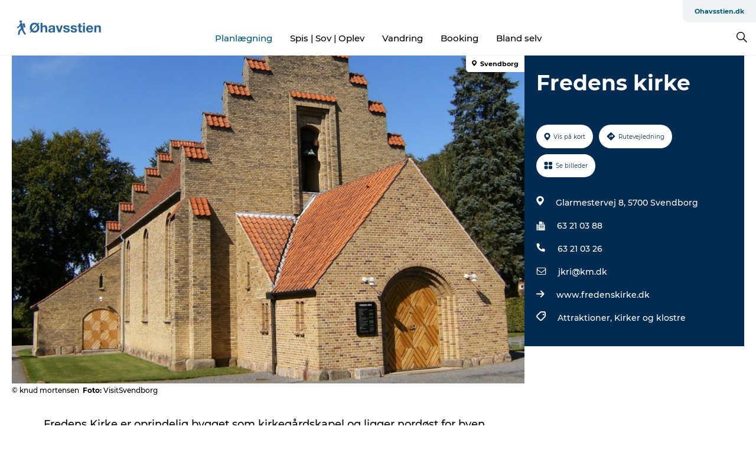

--- FILE ---
content_type: text/html; charset=utf-8
request_url: https://www.ohavsstien.dk/ohavsstiendk/planlaegning/fredens-kirke-gdk1077279
body_size: 20680
content:
<!DOCTYPE html><html lang="da" class=""><head><meta charSet="UTF-8"/><meta http-equiv="X-UA-Compatible" content="IE=edge"/><meta name="viewport" content="width=device-width, initial-scale=1.0, maximum-scale=1.0"/><title>Fredens kirke</title><meta name="title" content="Fredens kirke"/><meta name="keywords" content="https://files.guidedanmark.org/files/460/460_308612.jpg"/><link rel="canonical" href="https://www.visitsvendborg.dk/svendborg/svendborg/fredens-kirke-gdk1077279"/><link rel="image_src" href="https://files.guidedanmark.org/files/460/460_308612.jpg"/><meta property="og:site_name" content="Ohavsstien.dk"/><meta property="og:url" content="https://www.visitsvendborg.dk/svendborg/svendborg/fredens-kirke-gdk1077279"/><meta property="og:image" content="https://files.guidedanmark.org/files/460/460_308612.jpg"/><meta property="og:image:url" content="https://files.guidedanmark.org/files/460/460_308612.jpg"/><meta name="twitter:card" content="summary_large_image"/><meta name="twitter:title" content="Fredens kirke"/><meta name="twitter:url" content="https://www.visitsvendborg.dk/svendborg/svendborg/fredens-kirke-gdk1077279"/><meta name="twitter:image" content="https://files.guidedanmark.org/files/460/460_308612.jpg"/><script type="application/ld+json">{"@context":"https://schema.org","@graph":[{"@type":"Product","name":"Fredens kirke","address":{"@type":"PostalAddress","streetAddress":"Glarmestervej 8","postalCode":"5700"},"geo":{"@type":"GeoCoordinates","latitude":"55.065787850766","longitude":"10.628792121099"},"image":{"@type":"ImageObject","url":"https://files.guidedanmark.org/files/460/460_308612.jpg"}}]}</script><meta name="google-site-verification" content="5Oog1rnQGonMyE9KjUEgX6r9Q5EARwVO32esUAnS8fc"/><script>dataLayer=[];</script><script class="google-tag-manager">
              (function(w,d,s,l,i){w[l]=w[l]||[];w[l].push({'gtm.start':
                new Date().getTime(),event:'gtm.js'});var f=d.getElementsByTagName(s)[0],
                j=d.createElement(s),dl=l!='dataLayer'?'&l='+l:'';j.async=true;j.src=
                'https://www.googletagmanager.com/gtm.js?id='+i+dl;f.parentNode.insertBefore(j,f);
              })(window,document,'script','dataLayer','GTM-NH75Q8J');
                </script><script class="google-tag-manager">
          (function(w,d,s,l,i){w[l]=w[l]||[];w[l].push({'gtm.start':
            new Date().getTime(),event:'gtm.js'});var f=d.getElementsByTagName(s)[0],
            j=d.createElement(s),dl=l!='dataLayer'?'&l='+l:'';j.async=true;j.src=
            'https://www.googletagmanager.com/gtm.js?id='+i+dl;f.parentNode.insertBefore(j,f);
          })(window,document,'script','dataLayer','GTM-PFBDMCW');
            </script><script id="CookieConsent" src="https://policy.app.cookieinformation.com/uc.js" data-culture="DA" type="text/javascript" defer="" async=""></script><link rel="icon" href="/static/images/favicon.ico" type="image/x-icon"/><meta name="next-head-count" content="23"/><link rel="preload" href="/_next/static/media/8858de35be6d63bd-s.p.ttf" as="font" type="font/ttf" crossorigin="anonymous" data-next-font="size-adjust"/><link rel="preload" href="/_next/static/media/ade88f670a4a93e2-s.p.woff2" as="font" type="font/woff2" crossorigin="anonymous" data-next-font="size-adjust"/><link rel="preload" href="/_next/static/media/7f4e2cacbacd7c77-s.p.woff" as="font" type="font/woff" crossorigin="anonymous" data-next-font="size-adjust"/><link rel="preload" href="/_next/static/media/fe6ff1c8e748122a-s.p.woff2" as="font" type="font/woff2" crossorigin="anonymous" data-next-font="size-adjust"/><link rel="preload" href="/_next/static/media/9671873632b769ea-s.p.woff2" as="font" type="font/woff2" crossorigin="anonymous" data-next-font="size-adjust"/><link rel="preload" href="/_next/static/media/0020fb129ebc950b-s.p.woff2" as="font" type="font/woff2" crossorigin="anonymous" data-next-font="size-adjust"/><link rel="preload" href="/_next/static/css/f9783be563079af7.css" as="style"/><link rel="stylesheet" href="/_next/static/css/f9783be563079af7.css" data-n-g=""/><noscript data-n-css=""></noscript><script defer="" nomodule="" src="/_next/static/chunks/polyfills-78c92fac7aa8fdd8.js"></script><script defer="" src="/_next/static/chunks/24434.2d78b39796aef039.js"></script><script defer="" src="/_next/static/chunks/90180.2cd874d1f8a55392.js"></script><script defer="" src="/_next/static/chunks/89311.d4a83a9b96968818.js"></script><script defer="" src="/_next/static/chunks/52576.7c1155037314c9e5.js"></script><script defer="" src="/_next/static/chunks/69305.95e9ec2f7430440a.js"></script><script defer="" src="/_next/static/chunks/16487.c8405206fde0bf11.js"></script><script defer="" src="/_next/static/chunks/61263.cd3f37a049f1982f.js"></script><script defer="" src="/_next/static/chunks/75fc9c18-295119e68f43c671.js"></script><script defer="" src="/_next/static/chunks/22135.5b23275e4359771f.js"></script><script defer="" src="/_next/static/chunks/88035.a55b00c408bb73af.js"></script><script defer="" src="/_next/static/chunks/77654.f3f2dda92b6acb47.js"></script><script defer="" src="/_next/static/chunks/33996.2229128561d62e70.js"></script><script defer="" src="/_next/static/chunks/38606.c791e11a42e15f83.js"></script><script defer="" src="/_next/static/chunks/73999.f214e8f8ebe5101d.js"></script><script defer="" src="/_next/static/chunks/66518.8241159cdeb0e19e.js"></script><script defer="" src="/_next/static/chunks/42911.663eb074ad65fed6.js"></script><script defer="" src="/_next/static/chunks/7969.600288e47a18f32f.js"></script><script defer="" src="/_next/static/chunks/89440.23e01279755bbc07.js"></script><script defer="" src="/_next/static/chunks/20349.72af27da3c31588d.js"></script><script defer="" src="/_next/static/chunks/6462.c12763e89d8a44ae.js"></script><script defer="" src="/_next/static/chunks/84041.d231d3637cdb2731.js"></script><script defer="" src="/_next/static/chunks/32299.3c4b62ae9e1c2bb9.js"></script><script src="/_next/static/chunks/webpack-63856f52277dde65.js" defer=""></script><script src="/_next/static/chunks/framework-f0918f007280e2a4.js" defer=""></script><script src="/_next/static/chunks/main-e4ec7a994fac8df8.js" defer=""></script><script src="/_next/static/chunks/pages/_app-dfcb281616405551.js" defer=""></script><script src="/_next/static/chunks/72776-dd4a5de0c04d1828.js" defer=""></script><script src="/_next/static/chunks/51294-05c6ba5fe17e3586.js" defer=""></script><script src="/_next/static/chunks/pages/drupal-f757f6edd3d96ab6.js" defer=""></script><script src="/_next/static/kcTTT74bUDEUWe3UTljfD/_buildManifest.js" defer=""></script><script src="/_next/static/kcTTT74bUDEUWe3UTljfD/_ssgManifest.js" defer=""></script><style data-styled="" data-styled-version="6.0.5">.dwjyBv a{padding:6px;position:absolute;top:-40px;left:0px;color:#333;border-right:1px solid #c3ebff;border-bottom:1px solid #c3ebff;border-bottom-right-radius:8px;background:#00587a;-webkit-transition:top 1s ease-out;transition:top 1s ease-out;z-index:100;}/*!sc*/
.dwjyBv a:focus{position:absolute;left:0px;top:0px;-webkit-transition:top 0.1s ease-in;transition:top 0.1s ease-in;}/*!sc*/
@media (prefers-reduced-motion: reduce){.dwjyBv a{transition-duration:0.001ms!important;}}/*!sc*/
@media print{.dwjyBv{display:none;}}/*!sc*/
data-styled.g4[id="sc-521c778a-3"]{content:"dwjyBv,"}/*!sc*/
.fnpHaN{background-color:#FFF;}/*!sc*/
data-styled.g12[id="sc-1c46d5dd-5"]{content:"fnpHaN,"}/*!sc*/
.hHXvsr{width:100%;height:65px;background-color:#00587a;display:flex;justify-content:center;align-content:center;align-items:center;}/*!sc*/
data-styled.g13[id="sc-1c46d5dd-6"]{content:"hHXvsr,"}/*!sc*/
.kjVbdK{font-size:14px;font-weight:bold;line-height:18px;color:white;}/*!sc*/
data-styled.g14[id="sc-1c46d5dd-7"]{content:"kjVbdK,"}/*!sc*/
.iMgDDq{padding:0 7px;display:flex;justify-content:center;align-items:center;align-content:center;}/*!sc*/
.iMgDDq a{color:white;display:inline-block;padding:0 7px;}/*!sc*/
.iMgDDq svg path{fill:white;}/*!sc*/
.iMgDDq a[title="tiktok"]>svg{width:20px;height:20px;}/*!sc*/
.iMgDDq a[title="tiktok"]{padding-left:2px!important;}/*!sc*/
data-styled.g15[id="sc-1c46d5dd-8"]{content:"iMgDDq,"}/*!sc*/
.buaBos{border-top:2px solid rgb(231, 234, 236);padding:15px 0px;margin-top:40px;display:flex;align-items:center;align-content:center;font-size:14px;}/*!sc*/
@media (max-width: 47.9375em){.buaBos{font-size:12px;flex-direction:column;}}/*!sc*/
data-styled.g16[id="sc-1c46d5dd-9"]{content:"buaBos,"}/*!sc*/
.fjELVq{display:flex;align-content:center;align-items:center;}/*!sc*/
@media (max-width: 47.9375em){.fjELVq{margin:10px 0 20px;}}/*!sc*/
@media (min-width: 48em){.fjELVq{margin:0 20px;flex:1;}}/*!sc*/
.fjELVq a{cursor:pointer;margin:0 20px;color:#000;}/*!sc*/
.fjELVq a:hover{color:#00587a;}/*!sc*/
data-styled.g18[id="sc-1c46d5dd-11"]{content:"fjELVq,"}/*!sc*/
.dTjGyd{padding:20px 0;}/*!sc*/
@media (max-width: 47.9375em){.dTjGyd{font-size:14px;}}/*!sc*/
data-styled.g19[id="sc-1c46d5dd-12"]{content:"dTjGyd,"}/*!sc*/
.ciIioz h2{font-size:14px;font-weight:700;margin-bottom:20px;}/*!sc*/
data-styled.g20[id="sc-1c46d5dd-13"]{content:"ciIioz,"}/*!sc*/
.eWiGor{list-style:none;padding:0;}/*!sc*/
.eWiGor li{margin:15px 0;}/*!sc*/
.eWiGor a{color:#000;}/*!sc*/
.eWiGor a:hover{color:#00587a;}/*!sc*/
data-styled.g21[id="sc-1c46d5dd-14"]{content:"eWiGor,"}/*!sc*/
.kKnrtv{position:relative;border-bottom:1px solid rgb(240, 241, 243);background-color:#FFF;width:100vw;top:0;transition:all 0.3s;}/*!sc*/
.kKnrtv >div{display:flex;align-items:center;height:100%;}/*!sc*/
.kKnrtv.sticky{position:fixed;z-index:20;}/*!sc*/
@media print{.kKnrtv.sticky{display:none;}}/*!sc*/
@media (max-width: 47.9375em){.kKnrtv{height:44px;}}/*!sc*/
data-styled.g37[id="sc-1c46d5dd-30"]{content:"kKnrtv,"}/*!sc*/
.jOAfxs{width:200px;padding:6px 20px;position:sticky;top:0;}/*!sc*/
.jOAfxs img{max-width:100%;max-height:50px;}/*!sc*/
data-styled.g38[id="sc-1c46d5dd-31"]{content:"jOAfxs,"}/*!sc*/
.kLrQBm{flex:1;display:flex;flex-direction:column;height:100%;}/*!sc*/
.kLrQBm a{text-decoration:none;color:#000;}/*!sc*/
.kLrQBm a:hover{color:#00587a;}/*!sc*/
data-styled.g58[id="sc-1c46d5dd-51"]{content:"kLrQBm,"}/*!sc*/
.jsxvEW{align-self:flex-end;border-bottom-left-radius:10px;background-color:#eff3f4;}/*!sc*/
.jsxvEW ul{padding:0 10px;margin:0;}/*!sc*/
.jsxvEW ul li{display:inline-block;list-style:none;}/*!sc*/
.jsxvEW ul li.inactive >a{display:none;}/*!sc*/
.jsxvEW ul li.active >a{color:#00587a;}/*!sc*/
.jsxvEW ul li a{display:block;font-size:11px;font-weight:bold;padding:12px 10px;}/*!sc*/
data-styled.g59[id="sc-1c46d5dd-52"]{content:"jsxvEW,"}/*!sc*/
.eKIMyC{align-self:center;flex:1;display:flex;width:100%;position:relative;top:0;background-color:#FFF;}/*!sc*/
.eKIMyC ul{padding:0;}/*!sc*/
.eKIMyC ul.secondary-menu{flex:1;text-align:center;}/*!sc*/
.eKIMyC ul.search-menu{min-width:200px;text-align:right;}/*!sc*/
.eKIMyC ul li{display:inline-block;vertical-align:middle;list-style:none;padding:0 15px;}/*!sc*/
.eKIMyC ul li a{font-size:15px;padding:0;}/*!sc*/
.eKIMyC ul li.active >a{color:#00587a;}/*!sc*/
data-styled.g60[id="sc-1c46d5dd-53"]{content:"eKIMyC,"}/*!sc*/
.bPiEZp{cursor:pointer;}/*!sc*/
.bPiEZp span{display:none;}/*!sc*/
data-styled.g68[id="sc-1c46d5dd-61"]{content:"bPiEZp,"}/*!sc*/
.jWQKaT{display:flex;justify-content:space-between;align-content:center;align-items:center;}/*!sc*/
.jWQKaT >div{margin:10px 0;}/*!sc*/
data-styled.g69[id="sc-1c46d5dd-62"]{content:"jWQKaT,"}/*!sc*/
html{line-height:1.15;-webkit-text-size-adjust:100%;}/*!sc*/
body{margin:0;}/*!sc*/
main{display:block;}/*!sc*/
h1{font-size:2em;margin:0.67em 0;}/*!sc*/
hr{box-sizing:content-box;height:0;overflow:visible;}/*!sc*/
pre{font-family:monospace,monospace;font-size:1em;}/*!sc*/
a{background-color:transparent;}/*!sc*/
abbr[title]{border-bottom:none;text-decoration:underline;text-decoration:underline dotted;}/*!sc*/
b,strong{font-weight:bolder;}/*!sc*/
code,kbd,samp{font-family:monospace,monospace;font-size:1em;}/*!sc*/
small{font-size:80%;}/*!sc*/
sub,sup{font-size:75%;line-height:0;position:relative;vertical-align:baseline;}/*!sc*/
sub{bottom:-0.25em;}/*!sc*/
sup{top:-0.5em;}/*!sc*/
img{border-style:none;}/*!sc*/
button,input,optgroup,select,textarea{font-family:inherit;font-size:100%;line-height:1.15;margin:0;}/*!sc*/
button,input{overflow:visible;}/*!sc*/
button,select{text-transform:none;}/*!sc*/
button,[type="button"],[type="reset"],[type="submit"]{-webkit-appearance:button;}/*!sc*/
button::-moz-focus-inner,[type="button"]::-moz-focus-inner,[type="reset"]::-moz-focus-inner,[type="submit"]::-moz-focus-inner{border-style:none;padding:0;}/*!sc*/
button:-moz-focusring,[type="button"]:-moz-focusring,[type="reset"]:-moz-focusring,[type="submit"]:-moz-focusring{outline:1px dotted ButtonText;}/*!sc*/
fieldset{padding:0.35em 0.75em 0.625em;}/*!sc*/
legend{box-sizing:border-box;color:inherit;display:table;max-width:100%;padding:0;white-space:normal;}/*!sc*/
progress{vertical-align:baseline;}/*!sc*/
textarea{overflow:auto;}/*!sc*/
[type="checkbox"],[type="radio"]{box-sizing:border-box;padding:0;}/*!sc*/
[type="number"]::-webkit-inner-spin-button,[type="number"]::-webkit-outer-spin-button{height:auto;}/*!sc*/
[type="search"]{-webkit-appearance:textfield;outline-offset:-2px;}/*!sc*/
[type="search"]::-webkit-search-decoration{-webkit-appearance:none;}/*!sc*/
::-webkit-file-upload-button{-webkit-appearance:button;font:inherit;}/*!sc*/
details{display:block;}/*!sc*/
summary{display:list-item;}/*!sc*/
template{display:none;}/*!sc*/
[hidden]{display:none;}/*!sc*/
data-styled.g70[id="sc-global-ecVvVt1"]{content:"sc-global-ecVvVt1,"}/*!sc*/
*{box-sizing:border-box;}/*!sc*/
*:before,*:after{box-sizing:border-box;}/*!sc*/
body{font-family:'Montserrat',Verdana,Arial,sans-serif;color:#000;background-color:#FFF;line-height:1.3;font-weight:500;width:100%;max-width:100vw;overflow-x:hidden;}/*!sc*/
body.freeze-scroll{overflow:hidden;}/*!sc*/
@media (max-width: 47.9375em){body{margin-top:44px;}}/*!sc*/
p:last-child{margin-top:0;}/*!sc*/
img{display:block;max-width:100%;height:auto;}/*!sc*/
.text-container a{text-decoration:underline;}/*!sc*/
a{text-decoration:none;color:#00587a;transition:all 0.3s;}/*!sc*/
a:hover{color:#00587a;}/*!sc*/
a.link-icon:before{content:"";display:inline-block;width:18px;height:18px;background-size:100%;background-color:#00587a;background-position:center;background-repeat:no-repeat;margin-right:4px;position:relative;}/*!sc*/
a.link-icon.link-internal:before{top:4px;background-image:url(/static/images/svg/internalLinkMask.svg);}/*!sc*/
a.link-icon.link-mailto:before,a.link-icon.link-external:before{background-image:url(/static/images/svg/linkoutMaskWhite.svg);}/*!sc*/
.paragraph{margin-top:40px;margin-bottom:40px;}/*!sc*/
.paragraph:first-child{margin-top:0;}/*!sc*/
.text-align-right{text-align:right;}/*!sc*/
.text-align-left{text-align:left;}/*!sc*/
.text-align-center{text-align:center;}/*!sc*/
.text-align-justify{text-align:justify;}/*!sc*/
.txt-size-regular{font-weight:400;}/*!sc*/
.txt-size-medium{font-weight:500;}/*!sc*/
.txt-size-bold{font-weight:600;}/*!sc*/
.txt-size-semi-bold{font-weight:700;}/*!sc*/
@keyframes menuOpen{from{height:0px;}to{height:calc(100vh - 100%);}}/*!sc*/
@keyframes highlight{from{background-color:rgba(0,0,0,0.1);}to{background-color:rgba(0,0,0,0);}}/*!sc*/
@media (max-width: 47.9375em){.paragraph.paragraph--columns-2 .paragraph.paragraph--highlight-image,.paragraph.paragraph--columns-3 .paragraph.paragraph--highlight-image{margin-left:-20px;margin-right:-20px;}}/*!sc*/
data-styled.g71[id="sc-global-kxOjPr1"]{content:"sc-global-kxOjPr1,"}/*!sc*/
.jBVDfF{position:fixed;font-size:1px;color:#fff;width:1px;height:1px;overflow:hidden;top:-1px;left:-1px;z-index:99999;}/*!sc*/
data-styled.g72[id="sc-6945e261-0"]{content:"jBVDfF,"}/*!sc*/
.camETg{display:inline-block;width:40px;height:40px;background-size:cover;background-position:center;border-radius:50%;margin-bottom:10px;}/*!sc*/
@media (min-width: 48em){.camETg{margin-bottom:0;margin-right:20px;}}/*!sc*/
.camETg.small{width:16px;height:16px;margin-right:10px;}/*!sc*/
data-styled.g281[id="sc-d279e38c-29"]{content:"camETg,"}/*!sc*/
.enWcTi{padding:14px 15px;cursor:pointer;border:1px solid rgb(225, 226, 227);background-color:rgb(234, 236, 238);display:flex;align-content:center;align-items:center;width:100%;}/*!sc*/
@media (min-width: 48em){.enWcTi{width:30%;}}/*!sc*/
.enWcTi .language-name{flex:1;}/*!sc*/
.enWcTi:after{height:11px;width:11px;border-top:1px solid rgb(193, 196, 199);border-right:1px solid rgb(193, 196, 199);transform:rotate(45deg);content:"";display:block;}/*!sc*/
data-styled.g283[id="sc-d279e38c-31"]{content:"enWcTi,"}/*!sc*/
.gEMIVp{position:relative;padding-left:20px;padding-right:20px;}/*!sc*/
.gEMIVp.xs-1{width:8.33333%;min-width:8.33333%;}/*!sc*/
.gEMIVp.xs-2{width:16.66667%;min-width:16.66667%;}/*!sc*/
.gEMIVp.xs-3{width:25.00000%;min-width:25.00000%;}/*!sc*/
.gEMIVp.xs-4{width:33.33333%;min-width:33.33333%;}/*!sc*/
.gEMIVp.xs-5{width:41.66667%;min-width:41.66667%;}/*!sc*/
.gEMIVp.xs-6{width:50.00000%;min-width:50.00000%;}/*!sc*/
.gEMIVp.xs-7{width:58.33333%;min-width:58.33333%;}/*!sc*/
.gEMIVp.xs-8{width:66.66667%;min-width:66.66667%;}/*!sc*/
.gEMIVp.xs-9{width:75.00000%;min-width:75.00000%;}/*!sc*/
.gEMIVp.xs-10{width:83.33333%;min-width:83.33333%;}/*!sc*/
.gEMIVp.xs-11{width:91.66667%;min-width:91.66667%;}/*!sc*/
.gEMIVp.xs-12{width:100.00000%;min-width:100.00000%;}/*!sc*/
@media (min-width: 23.5em){.gEMIVp.sm-1{width:8.33333%;min-width:8.33333%;}.gEMIVp.sm-2{width:16.66667%;min-width:16.66667%;}.gEMIVp.sm-3{width:25.00000%;min-width:25.00000%;}.gEMIVp.sm-4{width:33.33333%;min-width:33.33333%;}.gEMIVp.sm-5{width:41.66667%;min-width:41.66667%;}.gEMIVp.sm-6{width:50.00000%;min-width:50.00000%;}.gEMIVp.sm-7{width:58.33333%;min-width:58.33333%;}.gEMIVp.sm-8{width:66.66667%;min-width:66.66667%;}.gEMIVp.sm-9{width:75.00000%;min-width:75.00000%;}.gEMIVp.sm-10{width:83.33333%;min-width:83.33333%;}.gEMIVp.sm-11{width:91.66667%;min-width:91.66667%;}.gEMIVp.sm-12{width:100.00000%;min-width:100.00000%;}}/*!sc*/
@media (min-width: 48em){.gEMIVp.md-1{width:8.33333%;min-width:8.33333%;}.gEMIVp.md-2{width:16.66667%;min-width:16.66667%;}.gEMIVp.md-3{width:25.00000%;min-width:25.00000%;}.gEMIVp.md-4{width:33.33333%;min-width:33.33333%;}.gEMIVp.md-5{width:41.66667%;min-width:41.66667%;}.gEMIVp.md-6{width:50.00000%;min-width:50.00000%;}.gEMIVp.md-7{width:58.33333%;min-width:58.33333%;}.gEMIVp.md-8{width:66.66667%;min-width:66.66667%;}.gEMIVp.md-9{width:75.00000%;min-width:75.00000%;}.gEMIVp.md-10{width:83.33333%;min-width:83.33333%;}.gEMIVp.md-11{width:91.66667%;min-width:91.66667%;}.gEMIVp.md-12{width:100.00000%;min-width:100.00000%;}}/*!sc*/
@media (min-width: 64em){.gEMIVp.lg-1{width:8.33333%;min-width:8.33333%;}.gEMIVp.lg-2{width:16.66667%;min-width:16.66667%;}.gEMIVp.lg-3{width:25.00000%;min-width:25.00000%;}.gEMIVp.lg-4{width:33.33333%;min-width:33.33333%;}.gEMIVp.lg-5{width:41.66667%;min-width:41.66667%;}.gEMIVp.lg-6{width:50.00000%;min-width:50.00000%;}.gEMIVp.lg-7{width:58.33333%;min-width:58.33333%;}.gEMIVp.lg-8{width:66.66667%;min-width:66.66667%;}.gEMIVp.lg-9{width:75.00000%;min-width:75.00000%;}.gEMIVp.lg-10{width:83.33333%;min-width:83.33333%;}.gEMIVp.lg-11{width:91.66667%;min-width:91.66667%;}.gEMIVp.lg-12{width:100.00000%;min-width:100.00000%;}}/*!sc*/
@media (min-width: 82.5em){.gEMIVp.xl-1{width:8.33333%;min-width:8.33333%;}.gEMIVp.xl-2{width:16.66667%;min-width:16.66667%;}.gEMIVp.xl-3{width:25.00000%;min-width:25.00000%;}.gEMIVp.xl-4{width:33.33333%;min-width:33.33333%;}.gEMIVp.xl-5{width:41.66667%;min-width:41.66667%;}.gEMIVp.xl-6{width:50.00000%;min-width:50.00000%;}.gEMIVp.xl-7{width:58.33333%;min-width:58.33333%;}.gEMIVp.xl-8{width:66.66667%;min-width:66.66667%;}.gEMIVp.xl-9{width:75.00000%;min-width:75.00000%;}.gEMIVp.xl-10{width:83.33333%;min-width:83.33333%;}.gEMIVp.xl-11{width:91.66667%;min-width:91.66667%;}.gEMIVp.xl-12{width:100.00000%;min-width:100.00000%;}}/*!sc*/
data-styled.g328[id="sc-bb566763-28"]{content:"gEMIVp,"}/*!sc*/
.hPpxAZ{width:100%;max-width:100%;margin-right:auto;margin-left:auto;padding-left:1.25em;padding-right:1.25em;transition:all 0.3s;}/*!sc*/
@media (min-width: 23.5em){.hPpxAZ{width:100%;}}/*!sc*/
@media (min-width: 48em){.hPpxAZ{width:46.75em;}}/*!sc*/
@media (min-width: 64em){.hPpxAZ{width:61.5em;}}/*!sc*/
@media (min-width: 82.5em){.hPpxAZ{width:80em;}}/*!sc*/
data-styled.g329[id="sc-bb566763-29"]{content:"hPpxAZ,"}/*!sc*/
.kLBSZd{max-width:1450px;margin-right:auto;margin-left:auto;padding-left:1.25em;padding-right:1.25em;transition:all 0.3s;}/*!sc*/
.kLBSZd.no-padding{padding:0;}/*!sc*/
data-styled.g339[id="sc-bb566763-39"]{content:"kLBSZd,"}/*!sc*/
.cBBUa-D{display:flex;flex-direction:row;flex-wrap:wrap;margin-left:-20px;margin-right:-20px;min-width:100%;}/*!sc*/
data-styled.g374[id="sc-bb566763-74"]{content:"cBBUa-D,"}/*!sc*/
.bAZmJe{max-width:800px;margin-right:auto;margin-left:auto;padding-left:1.25em;padding-right:1.25em;}/*!sc*/
.bAZmJe.text-left{margin-left:0;padding-left:0;text-align:left;}/*!sc*/
.bAZmJe.text-right{margin-right:0;padding-right:0;text-align:right;}/*!sc*/
.bAZmJe.text-center{text-align:center;}/*!sc*/
.bAZmJe h1{font-weight:900;font-size:40px;letter-spacing:-0.5px;}/*!sc*/
@media (max-width: 47.9375em){.bAZmJe h1{font-size:26px;}}/*!sc*/
.bAZmJe h2{font-weight:700;font-size:25px;letter-spacing:-0.5px;}/*!sc*/
@media (max-width: 47.9375em){.bAZmJe h2{font-size:19px;}}/*!sc*/
.bAZmJe h3,.bAZmJe h4{font-weight:700;font-size:18px;letter-spacing:-0.5px;}/*!sc*/
@media (max-width: 47.9375em){.bAZmJe h3,.bAZmJe h4{font-size:16px;}}/*!sc*/
data-styled.g390[id="sc-bb566763-90"]{content:"bAZmJe,"}/*!sc*/
@media (max-width: 47.9375em){.bPGLSi{padding-left:0;padding-right:0;}}/*!sc*/
data-styled.g459[id="sc-f8176ca3-0"]{content:"bPGLSi,"}/*!sc*/
.igLRvm{padding-bottom:2.5em;}/*!sc*/
.igLRvm .padding-0{padding:0;}/*!sc*/
@media (max-width: 63.9375em){.igLRvm{margin-top:55px;}}/*!sc*/
data-styled.g460[id="sc-f8176ca3-1"]{content:"igLRvm,"}/*!sc*/
.iaWucu{width:70%;display:flex;}/*!sc*/
@media (max-width: 63.9375em){.iaWucu{width:65%;}}/*!sc*/
@media (max-width: 47.9375em){.iaWucu{width:100%;}}/*!sc*/
data-styled.g461[id="sc-f8176ca3-2"]{content:"iaWucu,"}/*!sc*/
@media (max-width: 47.9375em){.hiHBVT{width:100%;}}/*!sc*/
data-styled.g462[id="sc-f8176ca3-3"]{content:"hiHBVT,"}/*!sc*/
@media (max-width: 47.9375em){.dTQpbO{padding-left:0;padding-right:0;}}/*!sc*/
data-styled.g463[id="sc-f8176ca3-4"]{content:"dTQpbO,"}/*!sc*/
.kTabag{width:70%;height:555px;min-height:555px;position:relative;float:left;margin-bottom:40px;}/*!sc*/
@media (max-width: 63.9375em){.kTabag{width:65%;}}/*!sc*/
@media (max-width: 47.9375em){.kTabag{width:100%;height:210px;min-height:210px;margin-bottom:0;float:none;}}/*!sc*/
data-styled.g464[id="sc-f8176ca3-5"]{content:"kTabag,"}/*!sc*/
.eymwOi{height:100%;width:100%;position:relative;}/*!sc*/
.eymwOi img{width:100%;height:100%;object-fit:cover;}/*!sc*/
.eymwOi span{z-index:1;position:absolute;top:0;left:0;background:#a3eabf;color:#07203b;padding:11px 10px;border-radius:0 0 5px 0;font-size:10px;font-weight:bold;line-height:11px;}/*!sc*/
data-styled.g465[id="sc-f8176ca3-6"]{content:"eymwOi,"}/*!sc*/
.kKgnec{width:30%;background-color:#022b52;padding:25px 35px 20px 35px;color:#ffffff;float:right;position:relative;}/*!sc*/
@media (max-width: 82.4375em){.kKgnec{padding:25px 20px 20px 20px;}}/*!sc*/
@media (max-width: 63.9375em){.kKgnec{width:35%;}}/*!sc*/
@media (max-width: 47.9375em){.kKgnec{width:100%;float:none;position:inherit;text-align:center;padding:50px 20px 20px 20px;}}/*!sc*/
data-styled.g467[id="sc-f8176ca3-8"]{content:"kKgnec,"}/*!sc*/
.iVLTu{position:sticky;top:55px;padding:30px 35px 35px 35px;}/*!sc*/
@media (max-width: 82.4375em){.iVLTu{padding:30px 20px 35px 20px;}}/*!sc*/
@media (max-width: 63.9375em){.iVLTu{width:35%;}}/*!sc*/
@media (max-width: 47.9375em){.iVLTu{width:100%;position:inherit;padding:30px 20px 30px 20px;}}/*!sc*/
data-styled.g468[id="sc-f8176ca3-9"]{content:"iVLTu,"}/*!sc*/
.kGVlIW{font-size:36px;line-height:42px;margin:0;}/*!sc*/
@media (max-width: 47.9375em){.kGVlIW{font-size:26px;line-height:32px;}}/*!sc*/
data-styled.g472[id="sc-f8176ca3-13"]{content:"kGVlIW,"}/*!sc*/
.julIoh{display:flex;flex-wrap:wrap;justify-content:flex-start;margin:0 0 20px 0;}/*!sc*/
@media (max-width: 23.4375em){.julIoh{width:100%;justify-content:space-around;margin:0 -10px 20px -10px;width:auto;}}/*!sc*/
data-styled.g473[id="sc-f8176ca3-14"]{content:"julIoh,"}/*!sc*/
.fefxPf{padding:30px 0 0 0;}/*!sc*/
.fefxPf:empty{padding:0;}/*!sc*/
.fefxPf button{margin:0 0 20px 0!important;}/*!sc*/
.fefxPf a:last-child button{margin-bottom:0px!important;}/*!sc*/
data-styled.g474[id="sc-f8176ca3-15"]{content:"fefxPf,"}/*!sc*/
.gtssAg{cursor:pointer;display:flex;justify-content:center;align-items:center;border:none;color:#022b52;}/*!sc*/
.gtssAg:last-of-type{margin:0 0 10px 0;}/*!sc*/
data-styled.g475[id="sc-f8176ca3-16"]{content:"gtssAg,"}/*!sc*/
.hiXYwN{border-radius:35px;background:#ffffff;margin:0 10px 10px 0;padding:0;}/*!sc*/
.hiXYwN svg{margin:0 5px 0 0;}/*!sc*/
.hiXYwN svg path{fill:#022b52;}/*!sc*/
.hiXYwN .btn-round-content{padding:13px;margin:0;color:inherit;font-size:10px;line-height:11px;display:flex;justify-content:center;align-items:center;}/*!sc*/
@media (max-width: 23.4375em){.hiXYwN{margin:0 0 10px 0;}.hiXYwN .btn-round-content{padding:13px 10px;}}/*!sc*/
data-styled.g476[id="sc-f8176ca3-17"]{content:"hiXYwN,"}/*!sc*/
.kIlebw{z-index:9;position:relative;}/*!sc*/
.kIlebw.no-image{margin-top:0;}/*!sc*/
data-styled.g478[id="sc-f8176ca3-19"]{content:"kIlebw,"}/*!sc*/
.jiBwhG{font-size:18px;line-height:28px;margin-top:15px;margin-bottom:25px;word-break:break-word;}/*!sc*/
@media (max-width: 47.9375em){.jiBwhG{font-size:16px;line-height:26px;}}/*!sc*/
.jiBwhG a{word-break:break-word;}/*!sc*/
.jiBwhG h1,.jiBwhG h2,.jiBwhG h3,.jiBwhG h4{margin:23px 0 10px 0;}/*!sc*/
.jiBwhG h2{font-size:21px;line-height:25px;}/*!sc*/
.jiBwhG p{margin:0 0 18px 0;}/*!sc*/
@media (max-width: 47.9375em){.jiBwhG p{margin:0 0 16px 0;}}/*!sc*/
data-styled.g480[id="sc-f8176ca3-21"]{content:"jiBwhG,"}/*!sc*/
.fuXQAW{font-size:12px;line-height:13px;margin:5px 0 0 0;}/*!sc*/
.fuXQAW span{font-weight:bold;}/*!sc*/
@media (max-width: 47.9375em){.fuXQAW{color:#aabccd;text-align:center;background-color:#022b52;margin:0;padding:5px 0 0 0;}}/*!sc*/
data-styled.g481[id="sc-f8176ca3-22"]{content:"fuXQAW,"}/*!sc*/
</style></head><body><div id="__next"><main class="__className_9cab95"><div class="sc-6945e261-0 jBVDfF"> </div><div class="sc-521c778a-3 dwjyBv"><a href="#maincontent">Gå til indhold</a></div><div id="sticky-header-wrap" class="sc-1c46d5dd-30 kKnrtv"><div class="sc-bb566763-39 kLBSZd no-padding container"><div class="sc-1c46d5dd-31 jOAfxs"><a class="link-internal" title="Gå tilbage til forsiden" href="/"><img alt="Ohavsstien.dk" width="160" height="31" src="/sites/ohavsstien.com/files/2022-06/oehavsstien_bred_transparent_0.svg" fetchpriority="auto" loading="lazy"/></a></div><div class="sc-1c46d5dd-51 kLrQBm"><div class="sc-1c46d5dd-52 jsxvEW"><ul class="menu primary-menu"><li class="active"><a class="link-internal" href="/node/1037">Ohavsstien.dk</a></li></ul></div><div class="sc-1c46d5dd-53 eKIMyC"><ul class="menu secondary-menu"><li class="active"><a class="link-internal" href="/planlaegning">Planlægning</a></li><li class=""><a class="link-internal" href="/spis-sov-oplev">Spis | Sov | Oplev</a></li><li class=""><a class="link-internal" href="/vandring">Vandring</a></li><li class=""><a class="link-internal" href="/booking">Booking</a></li><li class=""><a class="link-internal" href="/explore">Bland selv</a></li></ul><ul class="menu search-menu"><li><a tabindex="0" class="sc-1c46d5dd-61 bPiEZp"><svg xmlns="http://www.w3.org/2000/svg" version="1.1" viewBox="0 0 18.508 18.508" width="18"><path d="M 12.264 2.111 C 10.856 0.704 9.164 0 7.188 0 C 5.21 0 3.518 0.704 2.11 2.111 C 0.704 3.52 0 5.211 0 7.187 c 0 1.977 0.704 3.67 2.111 5.077 c 1.408 1.407 3.1 2.111 5.076 2.111 c 1.708 0 3.22 -0.54 4.538 -1.617 l 5.705 5.75 l 1.078 -1.078 l -5.75 -5.705 c 1.078 -1.318 1.617 -2.83 1.617 -4.537 c 0 -1.977 -0.704 -3.67 -2.111 -5.077 Z m -9.12 1.034 C 4.254 2.007 5.6 1.437 7.188 1.437 c 1.588 0 2.943 0.562 4.066 1.685 c 1.123 1.123 1.684 2.478 1.684 4.066 c 0 1.587 -0.561 2.942 -1.684 4.065 c -1.123 1.123 -2.478 1.684 -4.066 1.684 c -1.587 0 -2.942 -0.561 -4.065 -1.684 C 2 10.13 1.437 8.775 1.437 7.187 c 0 -1.587 0.57 -2.934 1.708 -4.042 Z" fill-rule="evenodd" stroke="none" stroke-width="1"></path></svg><span>Søg</span></a></li></ul></div></div></div></div><div class="sc-bb566763-39 kLBSZd container"><div class="sc-1c46d5dd-62 jWQKaT"></div></div><div id="maincontent"><div class="sc-f8176ca3-1 igLRvm" lang="da"><div class="sc-bb566763-39 kLBSZd sc-f8176ca3-0 bPGLSi container"><div class="sc-f8176ca3-5 kTabag"><div class="sc-f8176ca3-6 eymwOi"><img src="https://gdkfiles.visitdenmark.com/files/460/460_308612.jpg?width=987" fetchpriority="auto" loading="lazy" layout="fill"/></div><div class="sc-f8176ca3-22 fuXQAW">© <!-- -->  <span>Foto<!-- -->:</span> </div></div><div class="sc-f8176ca3-8 kKgnec"><h1 class="sc-f8176ca3-13 kGVlIW">Fredens kirke </h1></div><div top="55" class="sc-f8176ca3-8 sc-f8176ca3-9 kKgnec iVLTu"><div class="sc-f8176ca3-14 julIoh"><button class="sc-f8176ca3-16 sc-f8176ca3-17 gtssAg hiXYwN"><div class="btn-round-content"><svg width="15" height="14" viewBox="0 0 15 15" version="1.1" xmlns="http://www.w3.org/2000/svg" xmlns:xlink="http://www.w3.org/1999/xlink"><title>Shape</title><g id="Symbols" stroke="none" stroke-width="1" fill="none" fill-rule="evenodd"><g id="GDK/Mobile/Directions-(Mobile)" transform="translate(-14.000000, -13.000000)" fill="#022B52" fill-rule="nonzero"><path d="M28.5877043,19.569089 L22.0883815,13.264374 C21.7250022,12.9118753 21.1355268,12.9118753 20.7718572,13.264374 L14.2725345,19.569089 C13.9091552,19.9218692 13.9091552,20.4934126 14.2725345,20.8461929 L20.7718572,27.1509078 C21.1352365,27.5036881 21.724712,27.5036881 22.0883815,27.1509078 L28.5877043,20.8461929 C28.9510836,20.4934126 28.9510836,19.9218692 28.5877043,19.569089 Z M25.6032246,19.7142386 L23.2241565,21.9161263 C23.0795082,22.0501149 22.8447373,21.9472865 22.8447373,21.7495613 L22.8447373,20.2275308 L20.1325827,20.2275308 L20.1325827,22.0404836 C20.1325827,22.1656906 20.0314419,22.2671026 19.9065698,22.2671026 L19.0025182,22.2671026 C18.8776461,22.2671026 18.7765053,22.1656906 18.7765053,22.0404836 L18.7765053,19.7742927 C18.7765053,19.2737478 19.1813509,18.8678163 19.6805569,18.8678163 L22.8447373,18.8678163 L22.8447373,17.3457859 C22.8447373,17.148344 23.0792257,17.0452323 23.2241565,17.1792208 L25.6032246,19.3811086 C25.7001276,19.4709064 25.7001276,19.6244408 25.6032246,19.7142386 Z" id="Shape"></path></g></g></svg>Rutevejledning</div></button><button class="sc-f8176ca3-16 sc-f8176ca3-17 gtssAg hiXYwN"><div class="btn-round-content"><svg width="15" height="13" viewBox="0 0 15 14" version="1.1" xmlns="http://www.w3.org/2000/svg" xmlns:xlink="http://www.w3.org/1999/xlink"><title>Group 2</title><g id="Symbols" stroke="none" stroke-width="1" fill="none" fill-rule="evenodd"><g id="GDK/Mobile/Gallery-(Mobile)" transform="translate(-14.000000, -13.000000)" fill="#022B52"><g id="Group-2" transform="translate(14.000000, 13.000000)"><rect id="Rectangle" x="7.93025955" y="0" width="6.5912621" height="5.96670935" rx="2"></rect><rect id="Rectangle-Copy-8" x="7.93025955" y="7.17883056" width="6.5912621" height="5.96670935" rx="2"></rect><rect id="Rectangle-Copy-7" x="0" y="0" width="6.5912621" height="5.96670935" rx="2"></rect><rect id="Rectangle-Copy-9" x="0" y="7.17883056" width="6.5912621" height="5.96670935" rx="2"></rect></g></g></g></svg>Se billeder</div></button></div><div class="sc-f8176ca3-15 fefxPf"></div></div><div class="sc-f8176ca3-2 iaWucu"><div class="sc-bb566763-29 hPpxAZ sc-f8176ca3-3 hiHBVT container"><div class="sc-f8176ca3-19 kIlebw"><div class="sc-bb566763-90 bAZmJe sc-f8176ca3-4 dTQpbO text-container"><div class="sc-f8176ca3-21 jiBwhG"><div>Fredens Kirke er oprindelig bygget som kirkegårdskapel og ligger nordøst for byen. Byggeriet blev påbegyndt i 1931, og kapellet blev bekostet af Svendborg kommune og kostede omkring 55.000 kroner. Kapellet er en model af den klosterkirke, der engang lå i Svendborg, hvor nu banegården ligger. Klosterkirken blev nedrevet i 1800-tallet. <br/><br/></div></div></div></div></div></div></div><span style="display:none"><img src="https://www.guidedanmark.org/Stats/Register?p=1077279&amp;c=919" alt=""/></span></div></div><div class="sc-1c46d5dd-5 fnpHaN"><div class="sc-1c46d5dd-6 hHXvsr"><h2 class="sc-1c46d5dd-7 kjVbdK">:</h2><div class="sc-1c46d5dd-8 iMgDDq"><a class="link-external" target="_blank" title="facebook" rel="noopener" href="https://www.facebook.com/denmark"><svg xmlns="http://www.w3.org/2000/svg" version="1.1" viewBox="0 0 8 18" width="8"><path d="M8 5.82H5.277V3.94c0-.716.425-.895.766-.895h1.872V0H5.277C2.383 0 1.702 2.328 1.702 3.761v2.06H0v3.134h1.702V18h3.575V8.955H7.66L8 5.821z"></path></svg></a><a class="link-external" target="_blank" title="instagram" rel="noopener" href="https://www.instagram.com/govisitdenmark/"><svg xmlns="http://www.w3.org/2000/svg" version="1.1" viewBox="0 0 20.955 20.955" width="20"><path fill-rule="evenodd" stroke="none" stroke-width="1" d="M19.013 14.768c-.068 1.038-.203 1.58-.339 1.964-.203.452-.384.858-.79 1.174-.384.384-.723.587-1.174.79-.384.136-.926.34-1.965.34-1.106.067-1.445.067-4.268.067-2.822 0-3.138 0-4.267-.068-1.039-.067-1.581-.203-1.965-.338-.451-.204-.858-.384-1.174-.79-.384-.385-.587-.723-.79-1.175-.136-.384-.34-.926-.34-1.964-.067-1.107-.067-1.445-.067-4.268 0-2.823 0-3.139.068-4.268.068-1.038.203-1.58.339-1.964.203-.452.384-.858.79-1.175.384-.383.723-.587 1.174-.79a5.484 5.484 0 0 1 1.965-.339c1.129-.067 1.467-.067 4.267-.067 2.823 0 3.14 0 4.268.067 1.039.068 1.58.204 1.965.339.451.203.858.384 1.174.79.384.384.587.723.79 1.175.136.384.339.926.339 1.964.068 1.107.068 1.445.068 4.268 0 2.823 0 3.138-.068 4.268m1.874-8.626c.068 1.129.068 1.513.068 4.335 0 2.823 0 3.23-.136 4.403 0 1.107-.203 1.897-.451 2.552-.249.655-.588 1.31-1.174 1.83-.588.518-1.175.902-1.83 1.173-.654.18-1.422.384-2.551.452-1.13.068-1.445.068-4.336.068-2.89 0-3.229 0-4.335-.136-1.107 0-1.897-.203-2.552-.451a4.953 4.953 0 0 1-1.829-1.174 4.408 4.408 0 0 1-1.242-1.83c-.248-.654-.384-1.422-.451-2.551C0 13.683 0 13.277 0 10.477c0-2.8 0-3.206.09-4.335 0-1.107.181-1.897.452-2.552.316-.655.655-1.242 1.242-1.896A4.999 4.999 0 0 1 3.613.519C4.268.271 5.058.135 6.165.068 7.27 0 7.677 0 10.477 0c2.823 0 3.23 0 4.404.135 1.106 0 1.896.204 2.551.452a4.946 4.946 0 0 1 1.83 1.174c.586.52.903 1.107 1.173 1.83.181.654.384 1.422.452 2.55zM10.5 14.014c-1.941 0-3.559-1.618-3.559-3.56 0-1.94 1.618-3.558 3.559-3.558s3.559 1.618 3.559 3.559c0 1.94-1.595 3.559-3.559 3.559zm0-9.06a5.513 5.513 0 0 0-5.5 5.5c0 3.028 2.473 5.5 5.5 5.5s5.5-2.472 5.5-5.5c0-3.027-2.473-5.5-5.5-5.5zm5.5-1c-.527 0-1 .473-1 1 0 .528.473 1 1 1s1-.417 1-1c0-.581-.473-1-1-1z"></path></svg></a><a class="link-external" target="_blank" title="twitter" rel="noopener" href="https://twitter.com/@GoVisitDenmark"><svg xmlns="http://www.w3.org/2000/svg" viewBox="0 0 512 512" width="22"><path d="M389.2 48h70.6L305.6 224.2 487 464H345L233.7 318.6 106.5 464H35.8L200.7 275.5 26.8 48H172.4L272.9 180.9 389.2 48zM364.4 421.8h39.1L151.1 88h-42L364.4 421.8z"></path></svg></a><a class="link-external" target="_blank" title="youtube" rel="noopener" href="http://youtube.com/"><svg xmlns="http://www.w3.org/2000/svg" width="20" viewBox="0 0 20 14" version="1.1"><path fill-rule="nonzero" stroke="none" stroke-width="1" d="M19.869 3.107c0-1.638-1.294-2.968-2.89-2.968C14.702.039 12.375-.004 10 0 7.625-.002 5.298.04 3.021.14 1.428.139.133 1.469.133 3.107A51.3 51.3 0 0 0 0 7.001a51.357 51.357 0 0 0 .133 3.894c0 1.638 1.293 2.968 2.888 2.968 2.274.097 4.604.142 6.979.137 2.372.005 4.701-.04 6.977-.137 1.594 0 2.889-1.33 2.889-2.968.098-1.3.138-2.597.134-3.894a51.25 51.25 0 0 0-.131-3.894zM7.5 11.454v-8.91L13.751 7z"></path></svg></a></div></div><div class="sc-bb566763-29 hPpxAZ container"><div class="sc-1c46d5dd-12 dTjGyd"><div class="sc-bb566763-74 cBBUa-D"><div class="sc-bb566763-28 gEMIVp xs-6 md-3"><div class="sc-1c46d5dd-13 ciIioz"><h2>Nyttige links og info</h2></div><ul class="sc-1c46d5dd-14 eWiGor"><li><a class="link-external" target="_blank" title="Pressefoto" rel="noopener" href="https://www.skyfish.com/p/ohavet/1753662">Pressefoto</a></li><li><a class="link-external" target="_blank" title="Kontakt" rel="noopener" href="https://www.visitfaaborg.dk/faaborg/planlaeg-din-tur/faaborg-turistbureau-visitfaaborg-gdk613737">Kontakt</a></li><li><a class="link-external" target="_blank" title="Geopark Det Sydfynske Øhav" rel="noopener" href="https://www.geoparkoehavet.dk/">Geopark Det Sydfynske Øhav</a></li><li><a class="link-internal" title="Øhavssstien med børn" href="/ohavsstiendk/planlaegning/oehavsstien-med-boern">Øhavssstien med børn</a></li></ul></div><div class="sc-bb566763-28 gEMIVp xs-6 md-3"><div class="sc-1c46d5dd-13 ciIioz"><h2>Visit Hjemmesider</h2></div><ul class="sc-1c46d5dd-14 eWiGor"><li><a class="link-external" target="_blank" title="Visit Faaborg" rel="noopener" href="https://www.visitfaaborg.dk/">Visit Faaborg</a></li><li><a class="link-external" target="_blank" title="Visit Svendborg" rel="noopener" href="https://www.visitsvendborg.dk/">Visit Svendborg</a></li><li><a class="link-external" target="_blank" title="Visit Langeland" rel="noopener" href="https://www.langeland.dk/">Visit Langeland</a></li><li><a class="link-external" target="_blank" title="Visit Ærø" rel="noopener" href="https://www.visitaeroe.dk/">Visit Ærø</a></li></ul></div><div class="sc-bb566763-28 gEMIVp xs-6 md-3"><div class="sc-1c46d5dd-13 ciIioz"><h2>FAQ</h2></div><ul class="sc-1c46d5dd-14 eWiGor"></ul></div></div></div><div class="sc-1c46d5dd-9 buaBos"><div class="sc-1c46d5dd-10 JATgE">Ohavsstien.dk<!-- --> ©<!-- --> <!-- -->2026</div><div class="sc-1c46d5dd-11 fjELVq"><a class="link-internal" title="Data Protection Notice" href="/dataprotection">Data Protection Notice</a></div><div tabindex="0" role="button" class="sc-d279e38c-31 enWcTi"><span style="background-image:url(/static/images/flags/da.svg)" class="sc-d279e38c-29 camETg small"></span><span class="language-name">Danish</span></div></div></div></div><div id="modal-root"></div></main></div><script id="__NEXT_DATA__" type="application/json">{"props":{"pageProps":{},"initialReduxState":{"content":{"entity":{"id":"e3f86429-ee2a-4ca8-9b0d-a7db217604e5","type":"product--product","entity_type":"product","root":null,"template_suggestions":["entity","product","product--product"],"bundle":"product","attributes":{"drupal_internal__id":772,"langcode":"da","pid":1077279,"period_id":0,"next_period":false,"title":"Fredens kirke ","canonical_url":null,"updated":"2022-06-22T11:03:00+00:00","html_meta_tag_description":null,"html_meta_tag_title":null,"html_meta_tags":null,"field_first_image_copyright":"knud mortensen","field_first_image_photographer":"VisitSvendborg","field_first_image_alt":"Fredens kirke ","field_first_image_description":null,"period_data":null,"address":"Glarmestervej 8 ","post_code":"5700","city":"Svendborg","region":null,"latitude":"55.065787850766","longitude":"10.628792121099","phone":null,"fax":"63 21 03 88","email":"jkri@km.dk","is_marked_recurring":false,"default_langcode":true,"fallback_language":null,"metatag":null,"meta_info":{"path":"/ohavsstiendk/planlaegning/fredens-kirke-gdk1077279","meta":[{"tag":"meta","attributes":{"name":"title","content":"Fredens kirke"}},{"tag":"meta","attributes":{"name":"keywords","content":"https://files.guidedanmark.org/files/460/460_308612.jpg"}},{"tag":"link","attributes":{"rel":"canonical","href":"https://www.visitsvendborg.dk/svendborg/svendborg/fredens-kirke-gdk1077279"}},{"tag":"link","attributes":{"rel":"image_src","href":"https://files.guidedanmark.org/files/460/460_308612.jpg"}},{"tag":"meta","attributes":{"property":"og:site_name","content":"Ohavsstien.dk"}},{"tag":"meta","attributes":{"property":"og:url","content":"https://www.visitsvendborg.dk/svendborg/svendborg/fredens-kirke-gdk1077279"}},{"tag":"meta","attributes":{"property":"og:image","content":"https://files.guidedanmark.org/files/460/460_308612.jpg"}},{"tag":"meta","attributes":{"property":"og:image:url","content":"https://files.guidedanmark.org/files/460/460_308612.jpg"}},{"tag":"meta","attributes":{"name":"twitter:card","content":"summary_large_image"}},{"tag":"meta","attributes":{"name":"twitter:title","content":"Fredens kirke"}},{"tag":"meta","attributes":{"name":"twitter:url","content":"https://www.visitsvendborg.dk/svendborg/svendborg/fredens-kirke-gdk1077279"}},{"tag":"meta","attributes":{"name":"twitter:image","content":"https://files.guidedanmark.org/files/460/460_308612.jpg"}},{"tag":"meta","attributes":{"name":"@type","content":"Place","group":"schema_place","schema_metatag":true}},{"tag":"meta","attributes":{"name":"name","content":"Fredens kirke","group":"schema_place","schema_metatag":true}},{"tag":"meta","attributes":{"name":"address","content":{"@type":"PostalAddress","streetAddress":"Glarmestervej 8","postalCode":"5700"},"group":"schema_place","schema_metatag":true}},{"tag":"meta","attributes":{"name":"geo","content":{"@type":"GeoCoordinates","latitude":"55.065787850766","longitude":"10.628792121099"},"group":"schema_place","schema_metatag":true}},{"tag":"meta","attributes":{"name":"@type","content":"Product","group":"schema_product","schema_metatag":true}},{"tag":"meta","attributes":{"name":"name","content":"Fredens kirke","group":"schema_product","schema_metatag":true}},{"tag":"meta","attributes":{"name":"image","content":{"@type":"ImageObject","url":"https://files.guidedanmark.org/files/460/460_308612.jpg"},"group":"schema_product","schema_metatag":true}}]},"path":{"alias":"/ohavsstiendk/planlaegning/fredens-kirke-gdk1077279","pid":94217,"langcode":"da"},"content_translation_source":"und","content_translation_outdated":false,"content_translation_status":true,"content_translation_created":"2022-06-24T10:08:34+00:00","content_translation_changed":"2025-09-18T11:05:01+00:00","cc_extra":false,"field_canonical_url":"https://www.visitsvendborg.dk/svendborg/svendborg/fredens-kirke-gdk1077279","field_category":3,"field_organisation":null,"field_place":[87],"field_teaser":null,"field_website":{"uri":"https://www.fredenskirke.dk","title":"","options":[]},"cc_discount":false,"cc_gratis":false,"field_capacity":0,"field_category_facet":["Attraktioner","Attraktioner//Kirker og klostre","Attraktioner//Kirker og klostre//Attraktioner","Attraktioner//Kirker og klostre//Attraktioner//Klosterkirke"],"field_channel_views":0,"field_facet":["134//1548"],"field_first_image":{"uri":"https://gdkfiles.visitdenmark.com/files/460/460_308612.jpg","title":null,"options":[]},"field_hoved":{"tag":"div","children":[{"tag":"fragment","html":"Fredens Kirke er oprindelig bygget som kirkegårdskapel og ligger nordøst for byen. Byggeriet blev påbegyndt i 1931, og kapellet blev bekostet af Svendborg kommune og kostede omkring 55.000 kroner. Kapellet er en model af den klosterkirke, der engang lå i Svendborg, hvor nu banegården ligger. Klosterkirken blev nedrevet i 1800-tallet. "},{"tag":"br","children":[]},{"tag":"br","children":[]}]},"field_instagram":null,"field_instagram_title":null,"field_intro":null,"field_is_deleted":false,"field_location":"55.065787850766,10.628792121099","field_meta_information":{"path":"/ohavsstiendk/planlaegning/fredens-kirke-gdk1077279","meta":[{"tag":"meta","attributes":{"name":"title","content":"Fredens kirke"}},{"tag":"meta","attributes":{"name":"keywords","content":"https://files.guidedanmark.org/files/460/460_308612.jpg"}},{"tag":"link","attributes":{"rel":"canonical","href":"https://www.visitsvendborg.dk/svendborg/svendborg/fredens-kirke-gdk1077279"}},{"tag":"link","attributes":{"rel":"image_src","href":"https://files.guidedanmark.org/files/460/460_308612.jpg"}},{"tag":"meta","attributes":{"property":"og:site_name","content":"Ohavsstien.dk"}},{"tag":"meta","attributes":{"property":"og:url","content":"https://www.visitsvendborg.dk/svendborg/svendborg/fredens-kirke-gdk1077279"}},{"tag":"meta","attributes":{"property":"og:image","content":"https://files.guidedanmark.org/files/460/460_308612.jpg"}},{"tag":"meta","attributes":{"property":"og:image:url","content":"https://files.guidedanmark.org/files/460/460_308612.jpg"}},{"tag":"meta","attributes":{"name":"twitter:card","content":"summary_large_image"}},{"tag":"meta","attributes":{"name":"twitter:title","content":"Fredens kirke"}},{"tag":"meta","attributes":{"name":"twitter:url","content":"https://www.visitsvendborg.dk/svendborg/svendborg/fredens-kirke-gdk1077279"}},{"tag":"meta","attributes":{"name":"twitter:image","content":"https://files.guidedanmark.org/files/460/460_308612.jpg"}},{"tag":"meta","attributes":{"name":"@type","content":"Place","group":"schema_place","schema_metatag":true}},{"tag":"meta","attributes":{"name":"name","content":"Fredens kirke","group":"schema_place","schema_metatag":true}},{"tag":"meta","attributes":{"name":"address","content":{"@type":"PostalAddress","streetAddress":"Glarmestervej 8","postalCode":"5700"},"group":"schema_place","schema_metatag":true}},{"tag":"meta","attributes":{"name":"geo","content":{"@type":"GeoCoordinates","latitude":"55.065787850766","longitude":"10.628792121099"},"group":"schema_place","schema_metatag":true}},{"tag":"meta","attributes":{"name":"@type","content":"Product","group":"schema_product","schema_metatag":true}},{"tag":"meta","attributes":{"name":"name","content":"Fredens kirke","group":"schema_product","schema_metatag":true}},{"tag":"meta","attributes":{"name":"image","content":{"@type":"ImageObject","url":"https://files.guidedanmark.org/files/460/460_308612.jpg"},"group":"schema_product","schema_metatag":true}}]},"field_organizer":null,"field_period_date_range":null,"field_priority":2147483647,"field_rating":0,"field_regions":[3],"field_regions_places":[],"field_spes11":null,"field_subcategory":8,"field_sustainability_facet":[],"field_type":"gdk_product","field_venue":null},"links":{"self":{"href":"https://api.www.ohavsstien.dk/api/product/product/e3f86429-ee2a-4ca8-9b0d-a7db217604e5"}},"relationships":{"content_translation_uid":{"data":null,"links":{"self":{"href":"https://api.www.ohavsstien.dk/api/product/product/e3f86429-ee2a-4ca8-9b0d-a7db217604e5/relationships/content_translation_uid"}}}}},"data":{"product--product":{"e3f86429-ee2a-4ca8-9b0d-a7db217604e5":{"id":"e3f86429-ee2a-4ca8-9b0d-a7db217604e5","type":"product--product","entity_type":"product","root":null,"template_suggestions":["entity","product","product--product"],"bundle":"product","attributes":{"drupal_internal__id":772,"langcode":"da","pid":1077279,"period_id":0,"next_period":false,"title":"Fredens kirke ","canonical_url":null,"updated":"2022-06-22T11:03:00+00:00","html_meta_tag_description":null,"html_meta_tag_title":null,"html_meta_tags":null,"field_first_image_copyright":"knud mortensen","field_first_image_photographer":"VisitSvendborg","field_first_image_alt":"Fredens kirke ","field_first_image_description":null,"period_data":null,"address":"Glarmestervej 8 ","post_code":"5700","city":"Svendborg","region":null,"latitude":"55.065787850766","longitude":"10.628792121099","phone":null,"fax":"63 21 03 88","email":"jkri@km.dk","is_marked_recurring":false,"default_langcode":true,"fallback_language":null,"metatag":null,"meta_info":{"path":"/ohavsstiendk/planlaegning/fredens-kirke-gdk1077279","meta":[{"tag":"meta","attributes":{"name":"title","content":"Fredens kirke"}},{"tag":"meta","attributes":{"name":"keywords","content":"https://files.guidedanmark.org/files/460/460_308612.jpg"}},{"tag":"link","attributes":{"rel":"canonical","href":"https://www.visitsvendborg.dk/svendborg/svendborg/fredens-kirke-gdk1077279"}},{"tag":"link","attributes":{"rel":"image_src","href":"https://files.guidedanmark.org/files/460/460_308612.jpg"}},{"tag":"meta","attributes":{"property":"og:site_name","content":"Ohavsstien.dk"}},{"tag":"meta","attributes":{"property":"og:url","content":"https://www.visitsvendborg.dk/svendborg/svendborg/fredens-kirke-gdk1077279"}},{"tag":"meta","attributes":{"property":"og:image","content":"https://files.guidedanmark.org/files/460/460_308612.jpg"}},{"tag":"meta","attributes":{"property":"og:image:url","content":"https://files.guidedanmark.org/files/460/460_308612.jpg"}},{"tag":"meta","attributes":{"name":"twitter:card","content":"summary_large_image"}},{"tag":"meta","attributes":{"name":"twitter:title","content":"Fredens kirke"}},{"tag":"meta","attributes":{"name":"twitter:url","content":"https://www.visitsvendborg.dk/svendborg/svendborg/fredens-kirke-gdk1077279"}},{"tag":"meta","attributes":{"name":"twitter:image","content":"https://files.guidedanmark.org/files/460/460_308612.jpg"}},{"tag":"meta","attributes":{"name":"@type","content":"Place","group":"schema_place","schema_metatag":true}},{"tag":"meta","attributes":{"name":"name","content":"Fredens kirke","group":"schema_place","schema_metatag":true}},{"tag":"meta","attributes":{"name":"address","content":{"@type":"PostalAddress","streetAddress":"Glarmestervej 8","postalCode":"5700"},"group":"schema_place","schema_metatag":true}},{"tag":"meta","attributes":{"name":"geo","content":{"@type":"GeoCoordinates","latitude":"55.065787850766","longitude":"10.628792121099"},"group":"schema_place","schema_metatag":true}},{"tag":"meta","attributes":{"name":"@type","content":"Product","group":"schema_product","schema_metatag":true}},{"tag":"meta","attributes":{"name":"name","content":"Fredens kirke","group":"schema_product","schema_metatag":true}},{"tag":"meta","attributes":{"name":"image","content":{"@type":"ImageObject","url":"https://files.guidedanmark.org/files/460/460_308612.jpg"},"group":"schema_product","schema_metatag":true}}]},"path":{"alias":"/ohavsstiendk/planlaegning/fredens-kirke-gdk1077279","pid":94217,"langcode":"da"},"content_translation_source":"und","content_translation_outdated":false,"content_translation_status":true,"content_translation_created":"2022-06-24T10:08:34+00:00","content_translation_changed":"2025-09-18T11:05:01+00:00","cc_extra":false,"field_canonical_url":"https://www.visitsvendborg.dk/svendborg/svendborg/fredens-kirke-gdk1077279","field_category":3,"field_organisation":null,"field_place":[87],"field_teaser":null,"field_website":{"uri":"https://www.fredenskirke.dk","title":"","options":[]},"cc_discount":false,"cc_gratis":false,"field_capacity":0,"field_category_facet":["Attraktioner","Attraktioner//Kirker og klostre","Attraktioner//Kirker og klostre//Attraktioner","Attraktioner//Kirker og klostre//Attraktioner//Klosterkirke"],"field_channel_views":0,"field_facet":["134//1548"],"field_first_image":{"uri":"https://gdkfiles.visitdenmark.com/files/460/460_308612.jpg","title":null,"options":[]},"field_hoved":{"tag":"div","children":[{"tag":"fragment","html":"Fredens Kirke er oprindelig bygget som kirkegårdskapel og ligger nordøst for byen. Byggeriet blev påbegyndt i 1931, og kapellet blev bekostet af Svendborg kommune og kostede omkring 55.000 kroner. Kapellet er en model af den klosterkirke, der engang lå i Svendborg, hvor nu banegården ligger. Klosterkirken blev nedrevet i 1800-tallet. "},{"tag":"br","children":[]},{"tag":"br","children":[]}]},"field_instagram":null,"field_instagram_title":null,"field_intro":null,"field_is_deleted":false,"field_location":"55.065787850766,10.628792121099","field_meta_information":{"path":"/ohavsstiendk/planlaegning/fredens-kirke-gdk1077279","meta":[{"tag":"meta","attributes":{"name":"title","content":"Fredens kirke"}},{"tag":"meta","attributes":{"name":"keywords","content":"https://files.guidedanmark.org/files/460/460_308612.jpg"}},{"tag":"link","attributes":{"rel":"canonical","href":"https://www.visitsvendborg.dk/svendborg/svendborg/fredens-kirke-gdk1077279"}},{"tag":"link","attributes":{"rel":"image_src","href":"https://files.guidedanmark.org/files/460/460_308612.jpg"}},{"tag":"meta","attributes":{"property":"og:site_name","content":"Ohavsstien.dk"}},{"tag":"meta","attributes":{"property":"og:url","content":"https://www.visitsvendborg.dk/svendborg/svendborg/fredens-kirke-gdk1077279"}},{"tag":"meta","attributes":{"property":"og:image","content":"https://files.guidedanmark.org/files/460/460_308612.jpg"}},{"tag":"meta","attributes":{"property":"og:image:url","content":"https://files.guidedanmark.org/files/460/460_308612.jpg"}},{"tag":"meta","attributes":{"name":"twitter:card","content":"summary_large_image"}},{"tag":"meta","attributes":{"name":"twitter:title","content":"Fredens kirke"}},{"tag":"meta","attributes":{"name":"twitter:url","content":"https://www.visitsvendborg.dk/svendborg/svendborg/fredens-kirke-gdk1077279"}},{"tag":"meta","attributes":{"name":"twitter:image","content":"https://files.guidedanmark.org/files/460/460_308612.jpg"}},{"tag":"meta","attributes":{"name":"@type","content":"Place","group":"schema_place","schema_metatag":true}},{"tag":"meta","attributes":{"name":"name","content":"Fredens kirke","group":"schema_place","schema_metatag":true}},{"tag":"meta","attributes":{"name":"address","content":{"@type":"PostalAddress","streetAddress":"Glarmestervej 8","postalCode":"5700"},"group":"schema_place","schema_metatag":true}},{"tag":"meta","attributes":{"name":"geo","content":{"@type":"GeoCoordinates","latitude":"55.065787850766","longitude":"10.628792121099"},"group":"schema_place","schema_metatag":true}},{"tag":"meta","attributes":{"name":"@type","content":"Product","group":"schema_product","schema_metatag":true}},{"tag":"meta","attributes":{"name":"name","content":"Fredens kirke","group":"schema_product","schema_metatag":true}},{"tag":"meta","attributes":{"name":"image","content":{"@type":"ImageObject","url":"https://files.guidedanmark.org/files/460/460_308612.jpg"},"group":"schema_product","schema_metatag":true}}]},"field_organizer":null,"field_period_date_range":null,"field_priority":2147483647,"field_rating":0,"field_regions":[3],"field_regions_places":[],"field_spes11":null,"field_subcategory":8,"field_sustainability_facet":[],"field_type":"gdk_product","field_venue":null},"links":{"self":{"href":"https://api.www.ohavsstien.dk/api/product/product/e3f86429-ee2a-4ca8-9b0d-a7db217604e5"}},"relationships":{"content_translation_uid":{"data":null,"links":{"self":{"href":"https://api.www.ohavsstien.dk/api/product/product/e3f86429-ee2a-4ca8-9b0d-a7db217604e5/relationships/content_translation_uid"}}}}}}},"error":null},"location":{"path":"/ohavsstiendk/planlaegning/fredens-kirke-gdk1077279","origin":"https://www.ohavsstien.dk","host":"www.ohavsstien.dk","query":{},"pathname":"/ohavsstiendk/planlaegning/fredens-kirke-gdk1077279"},"config":{"combine":{"channel":"919","section":"2299","categories":{"global":null,"product":null},"endpoint":"https://api.guidedanmark.org"},"search":{"solr":{"scheme":"http","host":"10.200.131.144","port":8983,"path":"/","core":"ohavsstien_158","timeout":5,"index_timeout":5,"optimize_timeout":10,"finalize_timeout":30,"solr_version":"","http_method":"AUTO","commit_within":1000},"sort":{"domain_search_mode":null}},"colors":{"red":{"name":"Red","machine_name":"red","dark":"#e70013","light":"#fac5cc","basic_color":"","link_color":"","link_color_hover":"","background":"","actions":{"delete_schema":"Delete"}},"green":{"name":"Green","machine_name":"green","dark":"#007554","light":"#a3eabf","basic_color":"","link_color":"","link_color_hover":"","background":"","actions":{"delete_schema":"Delete"}},"blue":{"name":"Blue","machine_name":"blue","dark":"#00587a","light":"#c3ebff","basic_color":"","link_color":"","link_color_hover":"","background":"","actions":{"delete_schema":"Delete"}},"yellow":{"name":"Yellow","machine_name":"yellow","dark":"#dba200","light":"#ffe882","basic_color":"","link_color":"","link_color_hover":"","background":"","actions":{"delete_schema":"Delete"}},"grey":{"name":"Grey","machine_name":"grey","dark":"#585858","light":"#c0c0c0","basic_color":"","link_color":"","link_color_hover":"","background":"","actions":{"delete_schema":"Delete"}},"test_schema":{"name":"Lilla","machine_name":"test_schema","dark":"#ff00ff","light":"#f7b9ea","basic_color":"","link_color":"","link_color_hover":"","background":"","actions":{"delete_schema":"Delete"}},"content_tiles_ohavsstien_bla":{"name":"Content tiles: Øhavsstien Blå","machine_name":"content_tiles_ohavsstien_bla","dark":"","light":"","basic_color":"#ffffff","link_color":"#00587a","link_color_hover":"#00587a","background":"#00587a","actions":{"delete_schema":"Delete"}},"baggrundsfarve_ohavsstien_bla":{"name":"Baggrundsfarve: Øhavsstien Blå","machine_name":"baggrundsfarve_ohavsstien_bla","dark":"#00587a","light":"#00587a","basic_color":"#ffffff","link_color":"","link_color_hover":"","background":"","actions":{"delete_schema":"Delete"}}},"domain":{"404":{"title":"Desværre","message":"\u003cp\u003eFejlmeddelelsen HTTP\u0026nbsp;\u003cem\u003e404\u003c/em\u003e\u0026nbsp;angiver at man har forsøgt at komme til en internetside, der ikke eksisterer, typisk fordi man har tastet forkert\u003c/p\u003e\r\n"},"woco":{"mainCategory":null,"category":null},"favorites":null,"site_name":{"name":"Ohavsstien.dk"},"theme":{"color":"blue","font":null,"logo_path":"https://api.www.ohavsstien.dk/sites/ohavsstien.com/files/2022-06/oehavsstien_bred_transparent_0.svg","favicon_path":null},"spot":{"image":{"title":"","link":"","text_position":"","color":{"color_schema":"red"},"styles":[]},"text":{"title":"","announcement_title":"","color":{"color_schema":"red"}}},"social_links":{"links":{"facebook":"https://www.facebook.com/denmark","instagram":"https://www.instagram.com/govisitdenmark/","twitter":"https://twitter.com/@GoVisitDenmark","youtube":"http://youtube.com/"},"label":""},"top_messages":{"global":{"value":"","format":"full_html"},"product":{"value":"","format":"full_html"},"global_background_color":{"color_schema":"red"},"product_background_color":{"color_schema":"yellow"},"disable_closing":0,"updated":1655895262},"home_page":"/node/1037"},"dictionary":{"choose_your_language":"Vælg sprog","visit_denmark":"VisitDenmark","footer_privacy_policy":"Data Protection Notice","on":"Til","off":"Fra","close_button":"Luk","cancel":"Fortryd","save":"Gem","read_more":"Læs mere","read_less":"Læs mindre","see_more":"Se mere","see_less":"Se mindre","see_all":"Se alt","load_more":"Indlæs flere","show_more":"Vis mere","show_less":"Vis mindre","email":"E-mail","phone":"Telefon","print":"Udskriv","share":"Del med","tags":"Tags","location":"Sted","buy_ticket":"Book/bestil/køb","address":"Adresse","coordinates":"Koordinater","longitude":"Længdegrad ","latitude":"Breddegrad ","see_all_in_area":"Se alt i dette område","information":"Åbningstider","links":"Links","facilities_and_topics":"Faciliteter og emner","working_hours":"Åbningstider","prices":"Priser","discounts":"Tilbud","follow_on":"Følg på","related_products":"Måske også interessant for dig: ","do_you_have_questions":"Har du nogle spørgsmål?","download":"Download","article":"Artikel","guide":"Guide","news":"Nyheder","list":"Liste","map":"Kort","search":"Søg","view_as_map":"Se på kort","view_as_list":"Se som liste","open_google_map":"Åbn i Google Maps","follow_vdk":"Del dine oplevelser","view_photos":"Se billeder","no_image_available":"Intet billede er tilgængeligt","press_release":"Pressemeddelelse","filter_by":"Filtrer efter","clear_filter":"Nulstil filter","clear_filters":"Nulstil filtre","show_filter":"Vis filter","choose_an_office_by_department":"Vælg en afdeling","items_of_items":"{value1} af {value2} emner","number_of_items":"Antal emner","one_item":"1","no_products_in_category":"Beklager, der er ingen resultater at vise","newsletter_headline":"Vil du vide mere?","newsletter_sub_headline":"Vil du modtage vores nyhedsbrev?","your_name":"Dit navn","first_name":"Fornavn","last_name":"Efternavn","country":"Land","your_email":"Din e-mail","submit":"Send","explore":"Udforsk","explore_page_headline":"Vi anbefaler","explore_page_sub_headline":"Søg her efter attraktioner, aktiviteter, events, overnatning og meget mere......","items_were_added_to_result":"{value} flere emner er indlæst til resultatet.","no_results_in_category":"Ingen resultater i denne kategori","newsletter_checkbox_1":"Familieferie","newsletter_checkbox_2":"Storbyferie","newsletter_checkbox_3":"Great Escapes","something_went_wrong":"Der gik noget galt, prøv igen senere","newsletter_success_headline":"Tak for din tilmelding","newsletter_success_sub_headline":"Du vil modtage månedlige historier og inspiration fra Danmark direkte i din inbox. ","choose_an_category":"Vælg kategori","explore_places_headline":"Rundt om Danmark","page_not_found":"Siden blev ikke fundet","view_on_google_maps":"Vis i Google Maps","where_want_to_go":"Hvor vil du gerne hen - søg område/by/sted?","search_for_place_in":"Søg steder i {value}","no_results_found":"Beklager, ingen resultater blev fundet","place":"Sted","region":"Region","cookie_accept":"Jeg accepterer cookieindstillingerne","cookie_decline":"Slet","cookie_settings":"Cookieindstillinger","cookie_policy":"Cookieindstillinger","cookie_popup_headline":"Cookieindstillinger","cookie_popup_required":"Nødvendige Cookies","cookie_popup_required_description":"Disse cookies er nødvendige for at hjemmesiden kan fungere og kan ikke slås fra i vort system. De bliver normalt kun brugt på baggrund af aktioner, som du foretager dig, såsom at installere dine private præferencer, logge ind eller udfylde formularer. Du kan indstille din browser til at blokere eller alarmere omkring cookies, dog vil noget af hjemmesiden måske ikke virke.","cookie_popup_tracking":"Performance Cookies","cookie_popup_tracking_description":"Disse cookies tillader os at tælle besøgs- og trafik kilder, så vi kan måle og forbedre vores hjemmeside. De hjælper os med at vide, hvilke sider er de mest og mindst populære, og hvordan brugerne bevæger sig rundt på siden. Al information, disse cookies indsamler, er anonyme. Hvis du ikke tillader disse cookies, vil vi ikke vide, hvornår du har besøgt vores hjemmeside.","cookie_popup_social":"Social sharing Cookies","cookie_popup_social_description":"Vi bruger nogle social sharing plugins, som tillader dig at dele visse sider fra vores hjemmeside på de sociale medier. Disse plugins placerer cookies, så du præcist kan se, hvor mange gange en side er blevet delt.","cookie_popup_others":"Andre Cookies","cookie_popup_others_description":"Dette er alle tredjeparts-cookies fra tjenester brugt på denne hjemmeside.","cookie_popup_message_bar":"Vores hjemmeside bruger cookies, så vi kan huske dig og forstå, hvordan du bruger den. Hvis du ikke er enig med vores brug af cookies, beder vi dig om at ændre de nuværende indstillinger i cookie-accept værktøjet. Du kan også læse mere omkring cookies og lignende teknologier her. Ellers accepterer du, at brugen af cookies er som det nuværende set-up.","product_rooms_features":"Lokalet har disse funktioner","product_rooms_meeting_rooms":"Mødelokaler","webform_error_default":"Den side (produkt), du leder efter, findes ikke længere, eller der er sket fejl. Prøv at indlæs siden igen (evt. tryk F5 på PC/refresh på mobil) 😊 eller gå til forsiden ved klik på vores logo.","webform_error_success":"Denne webform er indsendt succesfuldt. ","photo_by":"Foto","product_not_found":"Lad os prøve at indlæse siden igen ....... Hvis du presser F5 på dit tastatur (eller \"refresh\" på din mobil), så indlæses siden igen. \r\n\r\nHvis siden stadig ser mærkelig ud, så skal du klikke på logo'et i toppen til venstre på siden, og du vil blive sendt til vores forside. \r\n\r\nTak for din forståelse. ","card_type_gratis":"Gratis","card_type_discount":"Tilbud","card_type_extra":"","card_gratis":"med Copenhagen Card","card_discount":"med Copenhagen Card","card_extra":"","cookie_message_bar":"Vores hjemmeside bruger cookies, så vi kan huske dig og forstå, hvordan du bruger den. Hvis du ikke er enig med vores brug af cookies, beder vi dig om at ændre de nuværende indstillinger i cookie-accept værktøjet. Du kan også læse mere omkring cookies og lignende teknologier her. Ellers accepterer du, at brugen af cookies er som det nuværende set-up.","mobile":"Mobil","sort_by":"Sortér","example_short":"Eksempel","last_updated_by":"Sidst opdateret af ","contact":"Kontakt","website":"Website","mon":"Mandag","tue":"Tirsdag","wed":"Onsdag","thu":"Torsdag","fri":"Fredag","sat":"Lørdag","sun":"Søndag","start_date":"Startdato","end_date":"Slutdato","date":"Dato","conference_facilities":"Antal deltagere","gratis_wifi":"Gratis wifi","popular":"Populær","alphabetically":"Alfabetisk","my_trip":"Min rejse","my_trip_headline":"My Trip - Mine københavnertips","my_trip_sub_headline":"Her er de steder, artikler og begivenheder du har gemt som dine københavnertips på ","page":"Side","faq":"FAQ","product":"Produkt","person":"Person","direct":"Direkte","webform_success_default":"Alt i orden! Formularen er udfyldt korrekt. ","add_to_my_trip":"Læg til \"Min rejse\"","remove_from_my_trip":"Fjern fra \"Min rejse\"","facilities":"Faciliteter","go_to_homepage":"Gå tilbage til forsiden","previous_slide":"Forrige billede","next_slide":"Næste billede","you_are_here":"Du er her","search_page_title":"Søg","click_to_remove_tag":"Klik for at fjerne tag","explore_page_title":"Explore","photo":"Foto","copyright":"©","burger_menu":"Menu","show_on_map":"Vis på kort","directions":"Rutevejledning","more_info":"Læs mere","see_on_map":"Se på kort","free_with_aarhus_card":"Gratis med AarhusCARD","period":"Periode","select":"Vælg","discard":"Luk","apply_filter":"Anvend filter","see_more_dates":"Se flere datoer","skip_to_main_content":"Gå til indhold","author":"Forfatter","discounts_accordion":"Rabatter","type_accordion":"Type","access_accordion":"Adgang","classification_accordion":"Klassifikation","activity_accordion":"Activity Finder","price_level":"Prisniveau","label":"Mærkeordning","member":"Medlem af\t","capacity":"Kapacitet","sustainable_experience":"Grøn oplevelse","sustainability_experience":"Grøn oplevelse (Certificeringer)","kitchen":"Køkken"},"others":{"video_embed_twentythree":{"video_domains":"video.visitdenmark.com"}},"scripts":{"google_tracking_id":"GTM-NH75Q8J","external_scripts":[],"inline_scripts":"","google_tracking_type":"gtm","global_tracking":{"google_tracking_id":"GTM-PFBDMCW"},"recaptcha_key":"","cookie_information":1},"suggestion_service":{"url":null,"site_key":null},"customMetaTags":{"en":{"custom_tag_five":{"name":"google-site-verification","content":"dhN7BkdIntQwj4qCJqBqd3rKJ43cKGet84s2x1-80Jw"}},"da":{"custom_tag_five":{"name":"google-site-verification","content":"5Oog1rnQGonMyE9KjUEgX6r9Q5EARwVO32esUAnS8fc"}},"de":{"custom_tag_five":{"name":"google-site-verification","content":"dhN7BkdIntQwj4qCJqBqd3rKJ43cKGet84s2x1-80Jw"}}}},"menu":{"main":[{"type":"menu_link_content--main","id":"321075b7-810b-4953-90ff-f652d1995eec","links":{"self":{"href":"https://api.www.ohavsstien.dk/api/menu_link_content/main/321075b7-810b-4953-90ff-f652d1995eec?resourceVersion=id%3A94"}},"attributes":{"drupal_internal__id":94,"drupal_internal__revision_id":94,"langcode":"da","revision_created":null,"enabled":true,"title":"Planlægning","description":null,"menu_name":"main","link":{"uri":"/planlaegning","title":"","options":{"attributes":{"class":[""]}}},"external":false,"rediscover":false,"weight":-50,"expanded":false,"parent":"menu_link_content:16200c62-496d-4551-9f7a-9384c5c57762","changed":"2022-05-30T11:24:53+00:00","default_langcode":true,"revision_translation_affected":true,"fallback_language":null,"view_mode":"default","metatag":null,"content_translation_source":"und","content_translation_outdated":false,"content_translation_status":true,"content_translation_created":"2019-03-25T11:50:56+00:00","field_hide":false,"field_languages_whitelist":[]},"relationships":{"bundle":{"data":null,"links":{"self":{"href":"https://api.www.ohavsstien.dk/api/menu_link_content/main/321075b7-810b-4953-90ff-f652d1995eec/relationships/bundle?resourceVersion=id%3A94"}}},"revision_user":{"data":null,"links":{"self":{"href":"https://api.www.ohavsstien.dk/api/menu_link_content/main/321075b7-810b-4953-90ff-f652d1995eec/relationships/revision_user?resourceVersion=id%3A94"}}},"content_translation_uid":{"data":null,"links":{"self":{"href":"https://api.www.ohavsstien.dk/api/menu_link_content/main/321075b7-810b-4953-90ff-f652d1995eec/relationships/content_translation_uid?resourceVersion=id%3A94"}}}}},{"type":"menu_link_content--main","id":"16200c62-496d-4551-9f7a-9384c5c57762","links":{"self":{"href":"https://api.www.ohavsstien.dk/api/menu_link_content/main/16200c62-496d-4551-9f7a-9384c5c57762?resourceVersion=id%3A87"}},"attributes":{"drupal_internal__id":87,"drupal_internal__revision_id":87,"langcode":"da","revision_created":null,"enabled":true,"title":"Ohavsstien.dk","description":null,"menu_name":"main","link":{"uri":"/node/1037","title":"","options":{"attributes":{"class":[""]}}},"external":false,"rediscover":false,"weight":-49,"expanded":false,"parent":null,"changed":"2022-05-30T11:40:04+00:00","default_langcode":true,"revision_translation_affected":true,"fallback_language":null,"view_mode":"default","metatag":null,"content_translation_source":"und","content_translation_outdated":false,"content_translation_status":true,"content_translation_created":"2019-03-20T14:33:07+00:00","field_hide":false,"field_languages_whitelist":[]},"relationships":{"bundle":{"data":null,"links":{"self":{"href":"https://api.www.ohavsstien.dk/api/menu_link_content/main/16200c62-496d-4551-9f7a-9384c5c57762/relationships/bundle?resourceVersion=id%3A87"}}},"revision_user":{"data":null,"links":{"self":{"href":"https://api.www.ohavsstien.dk/api/menu_link_content/main/16200c62-496d-4551-9f7a-9384c5c57762/relationships/revision_user?resourceVersion=id%3A87"}}},"content_translation_uid":{"data":null,"links":{"self":{"href":"https://api.www.ohavsstien.dk/api/menu_link_content/main/16200c62-496d-4551-9f7a-9384c5c57762/relationships/content_translation_uid?resourceVersion=id%3A87"}}}}},{"type":"menu_link_content--main","id":"1bfdc7f0-0edf-423a-ae94-f6eaed786bc0","links":{"self":{"href":"https://api.www.ohavsstien.dk/api/menu_link_content/main/1bfdc7f0-0edf-423a-ae94-f6eaed786bc0?resourceVersion=id%3A93"}},"attributes":{"drupal_internal__id":93,"drupal_internal__revision_id":93,"langcode":"da","revision_created":null,"enabled":true,"title":"Spis | Sov | Oplev","description":null,"menu_name":"main","link":{"uri":"/spis-sov-oplev","title":"","options":{"attributes":{"class":[""]}}},"external":false,"rediscover":false,"weight":-49,"expanded":false,"parent":"menu_link_content:16200c62-496d-4551-9f7a-9384c5c57762","changed":"2022-07-28T13:57:08+00:00","default_langcode":true,"revision_translation_affected":true,"fallback_language":null,"view_mode":"default","metatag":null,"content_translation_source":"und","content_translation_outdated":false,"content_translation_status":true,"content_translation_created":"2019-03-25T11:50:04+00:00","field_hide":false,"field_languages_whitelist":[]},"relationships":{"bundle":{"data":null,"links":{"self":{"href":"https://api.www.ohavsstien.dk/api/menu_link_content/main/1bfdc7f0-0edf-423a-ae94-f6eaed786bc0/relationships/bundle?resourceVersion=id%3A93"}}},"revision_user":{"data":null,"links":{"self":{"href":"https://api.www.ohavsstien.dk/api/menu_link_content/main/1bfdc7f0-0edf-423a-ae94-f6eaed786bc0/relationships/revision_user?resourceVersion=id%3A93"}}},"content_translation_uid":{"data":null,"links":{"self":{"href":"https://api.www.ohavsstien.dk/api/menu_link_content/main/1bfdc7f0-0edf-423a-ae94-f6eaed786bc0/relationships/content_translation_uid?resourceVersion=id%3A93"}}}}},{"type":"menu_link_content--main","id":"5854f14b-a68f-4aad-810e-6ee19395dca6","links":{"self":{"href":"https://api.www.ohavsstien.dk/api/menu_link_content/main/5854f14b-a68f-4aad-810e-6ee19395dca6?resourceVersion=id%3A106"}},"attributes":{"drupal_internal__id":106,"drupal_internal__revision_id":106,"langcode":"da","revision_created":null,"enabled":true,"title":"Vandring","description":null,"menu_name":"main","link":{"uri":"/vandring","title":"","options":{"attributes":{"class":[""]}}},"external":false,"rediscover":false,"weight":-48,"expanded":false,"parent":"menu_link_content:16200c62-496d-4551-9f7a-9384c5c57762","changed":"2022-05-30T11:23:06+00:00","default_langcode":true,"revision_translation_affected":true,"fallback_language":null,"view_mode":"default","metatag":null,"content_translation_source":"und","content_translation_outdated":false,"content_translation_status":true,"content_translation_created":"2019-03-26T10:59:45+00:00","field_hide":false,"field_languages_whitelist":[]},"relationships":{"bundle":{"data":null,"links":{"self":{"href":"https://api.www.ohavsstien.dk/api/menu_link_content/main/5854f14b-a68f-4aad-810e-6ee19395dca6/relationships/bundle?resourceVersion=id%3A106"}}},"revision_user":{"data":null,"links":{"self":{"href":"https://api.www.ohavsstien.dk/api/menu_link_content/main/5854f14b-a68f-4aad-810e-6ee19395dca6/relationships/revision_user?resourceVersion=id%3A106"}}},"content_translation_uid":{"data":null,"links":{"self":{"href":"https://api.www.ohavsstien.dk/api/menu_link_content/main/5854f14b-a68f-4aad-810e-6ee19395dca6/relationships/content_translation_uid?resourceVersion=id%3A106"}}}}},{"type":"menu_link_content--main","id":"05fbd982-0212-4c96-8539-b656e7b4aabe","links":{"self":{"href":"https://api.www.ohavsstien.dk/api/menu_link_content/main/05fbd982-0212-4c96-8539-b656e7b4aabe?resourceVersion=id%3A105"}},"attributes":{"drupal_internal__id":105,"drupal_internal__revision_id":105,"langcode":"da","revision_created":null,"enabled":true,"title":"Booking","description":null,"menu_name":"main","link":{"uri":"/booking","title":"","options":{"attributes":{"class":[""]}}},"external":false,"rediscover":false,"weight":-47,"expanded":false,"parent":"menu_link_content:16200c62-496d-4551-9f7a-9384c5c57762","changed":"2022-05-30T11:24:05+00:00","default_langcode":true,"revision_translation_affected":true,"fallback_language":null,"view_mode":"default","metatag":null,"content_translation_source":"und","content_translation_outdated":false,"content_translation_status":true,"content_translation_created":"2019-03-26T10:38:26+00:00","field_hide":false,"field_languages_whitelist":[]},"relationships":{"bundle":{"data":null,"links":{"self":{"href":"https://api.www.ohavsstien.dk/api/menu_link_content/main/05fbd982-0212-4c96-8539-b656e7b4aabe/relationships/bundle?resourceVersion=id%3A105"}}},"revision_user":{"data":null,"links":{"self":{"href":"https://api.www.ohavsstien.dk/api/menu_link_content/main/05fbd982-0212-4c96-8539-b656e7b4aabe/relationships/revision_user?resourceVersion=id%3A105"}}},"content_translation_uid":{"data":null,"links":{"self":{"href":"https://api.www.ohavsstien.dk/api/menu_link_content/main/05fbd982-0212-4c96-8539-b656e7b4aabe/relationships/content_translation_uid?resourceVersion=id%3A105"}}}}},{"type":"menu_link_content--main","id":"8ab8d390-7558-4c6f-842d-0f0aceaed175","links":{"self":{"href":"https://api.www.ohavsstien.dk/api/menu_link_content/main/8ab8d390-7558-4c6f-842d-0f0aceaed175?resourceVersion=id%3A112"}},"attributes":{"drupal_internal__id":112,"drupal_internal__revision_id":112,"langcode":"da","revision_created":"2022-07-28T14:35:18+00:00","enabled":true,"title":"Bland selv","description":null,"menu_name":"main","link":{"uri":"/explore","title":"","options":{"attributes":{"class":[""]}}},"external":false,"rediscover":true,"weight":-46,"expanded":false,"parent":"menu_link_content:16200c62-496d-4551-9f7a-9384c5c57762","changed":"2022-07-28T14:35:31+00:00","default_langcode":true,"revision_translation_affected":true,"fallback_language":null,"view_mode":"default","metatag":null,"content_translation_source":"und","content_translation_outdated":false,"content_translation_status":true,"content_translation_created":"2022-07-28T14:35:18+00:00","field_hide":false,"field_languages_whitelist":[]},"relationships":{"bundle":{"data":null,"links":{"self":{"href":"https://api.www.ohavsstien.dk/api/menu_link_content/main/8ab8d390-7558-4c6f-842d-0f0aceaed175/relationships/bundle?resourceVersion=id%3A112"}}},"revision_user":{"data":null,"links":{"self":{"href":"https://api.www.ohavsstien.dk/api/menu_link_content/main/8ab8d390-7558-4c6f-842d-0f0aceaed175/relationships/revision_user?resourceVersion=id%3A112"}}},"content_translation_uid":{"data":null,"links":{"self":{"href":"https://api.www.ohavsstien.dk/api/menu_link_content/main/8ab8d390-7558-4c6f-842d-0f0aceaed175/relationships/content_translation_uid?resourceVersion=id%3A112"}}}}}],"footer":[{"type":"menu_link_content--footer","id":"4ff2ae8e-ac2b-4fe1-9009-b62864bc05b7","links":{"self":{"href":"https://api.www.ohavsstien.dk/api/menu_link_content/footer/4ff2ae8e-ac2b-4fe1-9009-b62864bc05b7?resourceVersion=id%3A102"}},"attributes":{"drupal_internal__id":102,"drupal_internal__revision_id":102,"langcode":"da","revision_created":null,"enabled":true,"title":"Pressefoto","description":null,"menu_name":"footer","link":{"uri":"https://www.skyfish.com/p/ohavet/1753662","title":"","options":{"attributes":{"target":"_blank","class":[""]}}},"external":false,"rediscover":false,"weight":-50,"expanded":false,"parent":"menu_link_content:a415232d-a54c-4616-83de-28864376fed2","changed":"2022-06-07T16:25:06+00:00","default_langcode":true,"revision_translation_affected":true,"fallback_language":null,"view_mode":"default","metatag":null,"content_translation_source":"und","content_translation_outdated":false,"content_translation_status":true,"content_translation_created":"2019-03-26T09:53:54+00:00","field_languages_whitelist":[]},"relationships":{"bundle":{"data":null,"links":{"self":{"href":"https://api.www.ohavsstien.dk/api/menu_link_content/footer/4ff2ae8e-ac2b-4fe1-9009-b62864bc05b7/relationships/bundle?resourceVersion=id%3A102"}}},"revision_user":{"data":null,"links":{"self":{"href":"https://api.www.ohavsstien.dk/api/menu_link_content/footer/4ff2ae8e-ac2b-4fe1-9009-b62864bc05b7/relationships/revision_user?resourceVersion=id%3A102"}}},"content_translation_uid":{"data":null,"links":{"self":{"href":"https://api.www.ohavsstien.dk/api/menu_link_content/footer/4ff2ae8e-ac2b-4fe1-9009-b62864bc05b7/relationships/content_translation_uid?resourceVersion=id%3A102"}}}}},{"type":"menu_link_content--footer","id":"a415232d-a54c-4616-83de-28864376fed2","links":{"self":{"href":"https://api.www.ohavsstien.dk/api/menu_link_content/footer/a415232d-a54c-4616-83de-28864376fed2?resourceVersion=id%3A103"}},"attributes":{"drupal_internal__id":103,"drupal_internal__revision_id":103,"langcode":"da","revision_created":null,"enabled":true,"title":"Nyttige links og info","description":null,"menu_name":"footer","link":{"uri":"/","title":"","options":{"attributes":{"class":[""]}}},"external":false,"rediscover":true,"weight":-50,"expanded":false,"parent":null,"changed":"2022-07-29T11:27:44+00:00","default_langcode":true,"revision_translation_affected":true,"fallback_language":null,"view_mode":"default","metatag":null,"content_translation_source":"und","content_translation_outdated":false,"content_translation_status":true,"content_translation_created":"2019-03-26T09:55:25+00:00","field_languages_whitelist":[]},"relationships":{"bundle":{"data":null,"links":{"self":{"href":"https://api.www.ohavsstien.dk/api/menu_link_content/footer/a415232d-a54c-4616-83de-28864376fed2/relationships/bundle?resourceVersion=id%3A103"}}},"revision_user":{"data":null,"links":{"self":{"href":"https://api.www.ohavsstien.dk/api/menu_link_content/footer/a415232d-a54c-4616-83de-28864376fed2/relationships/revision_user?resourceVersion=id%3A103"}}},"content_translation_uid":{"data":null,"links":{"self":{"href":"https://api.www.ohavsstien.dk/api/menu_link_content/footer/a415232d-a54c-4616-83de-28864376fed2/relationships/content_translation_uid?resourceVersion=id%3A103"}}}}},{"type":"menu_link_content--footer","id":"0ff3ee6c-780b-413f-b380-e425bf3a823c","links":{"self":{"href":"https://api.www.ohavsstien.dk/api/menu_link_content/footer/0ff3ee6c-780b-413f-b380-e425bf3a823c?resourceVersion=id%3A108"}},"attributes":{"drupal_internal__id":108,"drupal_internal__revision_id":108,"langcode":"da","revision_created":"2022-06-07T16:31:44+00:00","enabled":true,"title":"Visit Faaborg","description":null,"menu_name":"footer","link":{"uri":"https://www.visitfaaborg.dk/","title":"","options":{"attributes":{"target":"_blank","class":[""]}}},"external":false,"rediscover":false,"weight":-50,"expanded":false,"parent":"menu_link_content:8adbeab0-6965-444a-a71b-e42ba1d0fd5f","changed":"2022-06-07T16:34:55+00:00","default_langcode":true,"revision_translation_affected":true,"fallback_language":null,"view_mode":"default","metatag":null,"content_translation_source":"und","content_translation_outdated":false,"content_translation_status":true,"content_translation_created":"2022-06-07T16:31:44+00:00","field_languages_whitelist":[]},"relationships":{"bundle":{"data":null,"links":{"self":{"href":"https://api.www.ohavsstien.dk/api/menu_link_content/footer/0ff3ee6c-780b-413f-b380-e425bf3a823c/relationships/bundle?resourceVersion=id%3A108"}}},"revision_user":{"data":null,"links":{"self":{"href":"https://api.www.ohavsstien.dk/api/menu_link_content/footer/0ff3ee6c-780b-413f-b380-e425bf3a823c/relationships/revision_user?resourceVersion=id%3A108"}}},"content_translation_uid":{"data":null,"links":{"self":{"href":"https://api.www.ohavsstien.dk/api/menu_link_content/footer/0ff3ee6c-780b-413f-b380-e425bf3a823c/relationships/content_translation_uid?resourceVersion=id%3A108"}}}}},{"type":"menu_link_content--footer","id":"296b97da-2e30-4f73-8c58-499b6ac6fff5","links":{"self":{"href":"https://api.www.ohavsstien.dk/api/menu_link_content/footer/296b97da-2e30-4f73-8c58-499b6ac6fff5?resourceVersion=id%3A101"}},"attributes":{"drupal_internal__id":101,"drupal_internal__revision_id":101,"langcode":"da","revision_created":null,"enabled":true,"title":"Kontakt","description":null,"menu_name":"footer","link":{"uri":"https://www.visitfaaborg.dk/faaborg/planlaeg-din-tur/faaborg-turistbureau-visitfaaborg-gdk613737","title":"","options":{"attributes":{"target":"_blank","class":[""]}}},"external":false,"rediscover":false,"weight":-49,"expanded":false,"parent":"menu_link_content:a415232d-a54c-4616-83de-28864376fed2","changed":"2022-06-07T16:27:09+00:00","default_langcode":true,"revision_translation_affected":true,"fallback_language":null,"view_mode":"default","metatag":null,"content_translation_source":"und","content_translation_outdated":false,"content_translation_status":true,"content_translation_created":"2019-03-26T09:53:24+00:00","field_languages_whitelist":[]},"relationships":{"bundle":{"data":null,"links":{"self":{"href":"https://api.www.ohavsstien.dk/api/menu_link_content/footer/296b97da-2e30-4f73-8c58-499b6ac6fff5/relationships/bundle?resourceVersion=id%3A101"}}},"revision_user":{"data":null,"links":{"self":{"href":"https://api.www.ohavsstien.dk/api/menu_link_content/footer/296b97da-2e30-4f73-8c58-499b6ac6fff5/relationships/revision_user?resourceVersion=id%3A101"}}},"content_translation_uid":{"data":null,"links":{"self":{"href":"https://api.www.ohavsstien.dk/api/menu_link_content/footer/296b97da-2e30-4f73-8c58-499b6ac6fff5/relationships/content_translation_uid?resourceVersion=id%3A101"}}}}},{"type":"menu_link_content--footer","id":"8adbeab0-6965-444a-a71b-e42ba1d0fd5f","links":{"self":{"href":"https://api.www.ohavsstien.dk/api/menu_link_content/footer/8adbeab0-6965-444a-a71b-e42ba1d0fd5f?resourceVersion=id%3A104"}},"attributes":{"drupal_internal__id":104,"drupal_internal__revision_id":104,"langcode":"da","revision_created":null,"enabled":true,"title":"Visit Hjemmesider","description":null,"menu_name":"footer","link":{"uri":"/","title":"","options":{"attributes":{"class":[""]}}},"external":false,"rediscover":true,"weight":-49,"expanded":false,"parent":null,"changed":"2022-07-27T10:01:44+00:00","default_langcode":true,"revision_translation_affected":true,"fallback_language":null,"view_mode":"default","metatag":null,"content_translation_source":"und","content_translation_outdated":false,"content_translation_status":true,"content_translation_created":"2019-03-26T10:03:44+00:00","field_languages_whitelist":[]},"relationships":{"bundle":{"data":null,"links":{"self":{"href":"https://api.www.ohavsstien.dk/api/menu_link_content/footer/8adbeab0-6965-444a-a71b-e42ba1d0fd5f/relationships/bundle?resourceVersion=id%3A104"}}},"revision_user":{"data":null,"links":{"self":{"href":"https://api.www.ohavsstien.dk/api/menu_link_content/footer/8adbeab0-6965-444a-a71b-e42ba1d0fd5f/relationships/revision_user?resourceVersion=id%3A104"}}},"content_translation_uid":{"data":null,"links":{"self":{"href":"https://api.www.ohavsstien.dk/api/menu_link_content/footer/8adbeab0-6965-444a-a71b-e42ba1d0fd5f/relationships/content_translation_uid?resourceVersion=id%3A104"}}}}},{"type":"menu_link_content--footer","id":"568c05ce-0e18-4fe0-9c36-5b198592d687","links":{"self":{"href":"https://api.www.ohavsstien.dk/api/menu_link_content/footer/568c05ce-0e18-4fe0-9c36-5b198592d687?resourceVersion=id%3A109"}},"attributes":{"drupal_internal__id":109,"drupal_internal__revision_id":109,"langcode":"da","revision_created":"2022-06-07T16:32:35+00:00","enabled":true,"title":"Visit Svendborg","description":null,"menu_name":"footer","link":{"uri":"https://www.visitsvendborg.dk/","title":"","options":{"attributes":{"target":"_blank","class":[""]}}},"external":false,"rediscover":false,"weight":-49,"expanded":false,"parent":"menu_link_content:8adbeab0-6965-444a-a71b-e42ba1d0fd5f","changed":"2022-06-07T16:34:55+00:00","default_langcode":true,"revision_translation_affected":true,"fallback_language":null,"view_mode":"default","metatag":null,"content_translation_source":"und","content_translation_outdated":false,"content_translation_status":true,"content_translation_created":"2022-06-07T16:32:35+00:00","field_languages_whitelist":[]},"relationships":{"bundle":{"data":null,"links":{"self":{"href":"https://api.www.ohavsstien.dk/api/menu_link_content/footer/568c05ce-0e18-4fe0-9c36-5b198592d687/relationships/bundle?resourceVersion=id%3A109"}}},"revision_user":{"data":null,"links":{"self":{"href":"https://api.www.ohavsstien.dk/api/menu_link_content/footer/568c05ce-0e18-4fe0-9c36-5b198592d687/relationships/revision_user?resourceVersion=id%3A109"}}},"content_translation_uid":{"data":null,"links":{"self":{"href":"https://api.www.ohavsstien.dk/api/menu_link_content/footer/568c05ce-0e18-4fe0-9c36-5b198592d687/relationships/content_translation_uid?resourceVersion=id%3A109"}}}}},{"type":"menu_link_content--footer","id":"0ee7bca9-36b5-4219-a4b0-da837337344c","links":{"self":{"href":"https://api.www.ohavsstien.dk/api/menu_link_content/footer/0ee7bca9-36b5-4219-a4b0-da837337344c?resourceVersion=id%3A98"}},"attributes":{"drupal_internal__id":98,"drupal_internal__revision_id":98,"langcode":"da","revision_created":null,"enabled":true,"title":"FAQ","description":null,"menu_name":"footer","link":{"uri":"/","title":"","options":{"attributes":{"class":[""]}}},"external":false,"rediscover":true,"weight":-48,"expanded":false,"parent":null,"changed":"2022-06-07T16:34:55+00:00","default_langcode":true,"revision_translation_affected":true,"fallback_language":null,"view_mode":"default","metatag":null,"content_translation_source":"und","content_translation_outdated":false,"content_translation_status":true,"content_translation_created":"2019-03-25T13:59:35+00:00","field_languages_whitelist":[]},"relationships":{"bundle":{"data":null,"links":{"self":{"href":"https://api.www.ohavsstien.dk/api/menu_link_content/footer/0ee7bca9-36b5-4219-a4b0-da837337344c/relationships/bundle?resourceVersion=id%3A98"}}},"revision_user":{"data":null,"links":{"self":{"href":"https://api.www.ohavsstien.dk/api/menu_link_content/footer/0ee7bca9-36b5-4219-a4b0-da837337344c/relationships/revision_user?resourceVersion=id%3A98"}}},"content_translation_uid":{"data":null,"links":{"self":{"href":"https://api.www.ohavsstien.dk/api/menu_link_content/footer/0ee7bca9-36b5-4219-a4b0-da837337344c/relationships/content_translation_uid?resourceVersion=id%3A98"}}}}},{"type":"menu_link_content--footer","id":"7cc5ef47-f064-4137-ad18-b89929de14d3","links":{"self":{"href":"https://api.www.ohavsstien.dk/api/menu_link_content/footer/7cc5ef47-f064-4137-ad18-b89929de14d3?resourceVersion=id%3A107"}},"attributes":{"drupal_internal__id":107,"drupal_internal__revision_id":107,"langcode":"da","revision_created":"2022-06-07T16:29:49+00:00","enabled":true,"title":"Geopark Det Sydfynske Øhav","description":null,"menu_name":"footer","link":{"uri":"https://www.geoparkoehavet.dk/","title":"","options":{"attributes":{"target":"_blank","class":[""]}}},"external":false,"rediscover":false,"weight":-48,"expanded":false,"parent":"menu_link_content:a415232d-a54c-4616-83de-28864376fed2","changed":"2022-06-07T16:30:12+00:00","default_langcode":true,"revision_translation_affected":true,"fallback_language":null,"view_mode":"default","metatag":null,"content_translation_source":"und","content_translation_outdated":false,"content_translation_status":true,"content_translation_created":"2022-06-07T16:29:49+00:00","field_languages_whitelist":[]},"relationships":{"bundle":{"data":null,"links":{"self":{"href":"https://api.www.ohavsstien.dk/api/menu_link_content/footer/7cc5ef47-f064-4137-ad18-b89929de14d3/relationships/bundle?resourceVersion=id%3A107"}}},"revision_user":{"data":null,"links":{"self":{"href":"https://api.www.ohavsstien.dk/api/menu_link_content/footer/7cc5ef47-f064-4137-ad18-b89929de14d3/relationships/revision_user?resourceVersion=id%3A107"}}},"content_translation_uid":{"data":null,"links":{"self":{"href":"https://api.www.ohavsstien.dk/api/menu_link_content/footer/7cc5ef47-f064-4137-ad18-b89929de14d3/relationships/content_translation_uid?resourceVersion=id%3A107"}}}}},{"type":"menu_link_content--footer","id":"26fdf208-78a5-4a94-91bb-9eda764917d5","links":{"self":{"href":"https://api.www.ohavsstien.dk/api/menu_link_content/footer/26fdf208-78a5-4a94-91bb-9eda764917d5?resourceVersion=id%3A110"}},"attributes":{"drupal_internal__id":110,"drupal_internal__revision_id":110,"langcode":"da","revision_created":"2022-06-07T16:33:13+00:00","enabled":true,"title":"Visit Langeland","description":null,"menu_name":"footer","link":{"uri":"https://www.langeland.dk/","title":"","options":{"attributes":{"target":"_blank","class":[""]}}},"external":false,"rediscover":false,"weight":-48,"expanded":false,"parent":"menu_link_content:8adbeab0-6965-444a-a71b-e42ba1d0fd5f","changed":"2022-06-07T16:34:55+00:00","default_langcode":true,"revision_translation_affected":true,"fallback_language":null,"view_mode":"default","metatag":null,"content_translation_source":"und","content_translation_outdated":false,"content_translation_status":true,"content_translation_created":"2022-06-07T16:33:13+00:00","field_languages_whitelist":[]},"relationships":{"bundle":{"data":null,"links":{"self":{"href":"https://api.www.ohavsstien.dk/api/menu_link_content/footer/26fdf208-78a5-4a94-91bb-9eda764917d5/relationships/bundle?resourceVersion=id%3A110"}}},"revision_user":{"data":null,"links":{"self":{"href":"https://api.www.ohavsstien.dk/api/menu_link_content/footer/26fdf208-78a5-4a94-91bb-9eda764917d5/relationships/revision_user?resourceVersion=id%3A110"}}},"content_translation_uid":{"data":null,"links":{"self":{"href":"https://api.www.ohavsstien.dk/api/menu_link_content/footer/26fdf208-78a5-4a94-91bb-9eda764917d5/relationships/content_translation_uid?resourceVersion=id%3A110"}}}}},{"type":"menu_link_content--footer","id":"ea0bedb6-1af2-4d19-adeb-34c4ad9bc620","links":{"self":{"href":"https://api.www.ohavsstien.dk/api/menu_link_content/footer/ea0bedb6-1af2-4d19-adeb-34c4ad9bc620?resourceVersion=id%3A111"}},"attributes":{"drupal_internal__id":111,"drupal_internal__revision_id":111,"langcode":"da","revision_created":"2022-06-07T16:33:51+00:00","enabled":true,"title":"Visit Ærø","description":null,"menu_name":"footer","link":{"uri":"https://www.visitaeroe.dk/","title":"","options":{"attributes":{"target":"_blank","class":[""]}}},"external":false,"rediscover":false,"weight":-47,"expanded":false,"parent":"menu_link_content:8adbeab0-6965-444a-a71b-e42ba1d0fd5f","changed":"2022-06-07T16:34:55+00:00","default_langcode":true,"revision_translation_affected":true,"fallback_language":null,"view_mode":"default","metatag":null,"content_translation_source":"und","content_translation_outdated":false,"content_translation_status":true,"content_translation_created":"2022-06-07T16:33:51+00:00","field_languages_whitelist":[]},"relationships":{"bundle":{"data":null,"links":{"self":{"href":"https://api.www.ohavsstien.dk/api/menu_link_content/footer/ea0bedb6-1af2-4d19-adeb-34c4ad9bc620/relationships/bundle?resourceVersion=id%3A111"}}},"revision_user":{"data":null,"links":{"self":{"href":"https://api.www.ohavsstien.dk/api/menu_link_content/footer/ea0bedb6-1af2-4d19-adeb-34c4ad9bc620/relationships/revision_user?resourceVersion=id%3A111"}}},"content_translation_uid":{"data":null,"links":{"self":{"href":"https://api.www.ohavsstien.dk/api/menu_link_content/footer/ea0bedb6-1af2-4d19-adeb-34c4ad9bc620/relationships/content_translation_uid?resourceVersion=id%3A111"}}}}},{"type":"menu_link_content--footer","id":"e9d53d77-0fde-4542-9431-81c2c5154e8f","links":{"self":{"href":"https://api.www.ohavsstien.dk/api/menu_link_content/footer/e9d53d77-0fde-4542-9431-81c2c5154e8f?resourceVersion=id%3A113"}},"attributes":{"drupal_internal__id":113,"drupal_internal__revision_id":113,"langcode":"da","revision_created":"2022-07-29T11:18:16+00:00","enabled":true,"title":"Øhavssstien med børn","description":null,"menu_name":"footer","link":{"uri":"/ohavsstiendk/planlaegning/oehavsstien-med-boern","title":"","options":{"attributes":{"class":[""]}}},"external":false,"rediscover":false,"weight":-47,"expanded":false,"parent":"menu_link_content:a415232d-a54c-4616-83de-28864376fed2","changed":"2022-07-29T11:41:41+00:00","default_langcode":true,"revision_translation_affected":true,"fallback_language":null,"view_mode":"default","metatag":null,"content_translation_source":"und","content_translation_outdated":false,"content_translation_status":true,"content_translation_created":"2022-07-29T11:18:16+00:00","field_languages_whitelist":[]},"relationships":{"bundle":{"data":null,"links":{"self":{"href":"https://api.www.ohavsstien.dk/api/menu_link_content/footer/e9d53d77-0fde-4542-9431-81c2c5154e8f/relationships/bundle?resourceVersion=id%3A113"}}},"revision_user":{"data":null,"links":{"self":{"href":"https://api.www.ohavsstien.dk/api/menu_link_content/footer/e9d53d77-0fde-4542-9431-81c2c5154e8f/relationships/revision_user?resourceVersion=id%3A113"}}},"content_translation_uid":{"data":null,"links":{"self":{"href":"https://api.www.ohavsstien.dk/api/menu_link_content/footer/e9d53d77-0fde-4542-9431-81c2c5154e8f/relationships/content_translation_uid?resourceVersion=id%3A113"}}}}}]},"language":{"languages":{"en":{"id":"en","name":"English","direction":"ltr","base_url":"https://www.ohavsstien.com","is_active":true,"gdk_fallback":"en","langcode":"en"},"da":{"id":"da","name":"Danish","direction":"ltr","base_url":"https://www.ohavsstien.dk","is_active":true,"gdk_fallback":"da","langcode":"da"},"de":{"id":"de","name":"Deutsch","direction":"ltr","base_url":"https://site1.de.dev.ffwvdk.com","is_active":false,"gdk_fallback":"de","langcode":"de"}},"current_language_id":"da","default_language_id":"en"},"screen":"lg","cookies":{"required":true},"sections":{"data":{"taxonomy_term--sections":{"a2115011-e903-41a5-8e4a-a3fd1969b25c":{"id":"a2115011-e903-41a5-8e4a-a3fd1969b25c","type":"taxonomy_term--sections","entity_type":"taxonomy_term","root":null,"template_suggestions":["entity","taxonomy_term","taxonomy_term--sections"],"bundle":"sections","attributes":{"drupal_internal__tid":2304,"drupal_internal__revision_id":2304,"langcode":"da","revision_created":null,"name":"Bland selv","description":null,"weight":5,"revision_translation_affected":true,"fallback_language":null,"metatag":null,"path":{"alias":null,"pid":null,"langcode":"da"},"publish_on":null,"unpublish_on":null,"publish_state":null,"unpublish_state":null,"meta_info":{"path":"/taxonomy/term/2304","meta":[{"tag":"meta","attributes":{"name":"title","content":"Bland selv | Ohavsstien.dk"}},{"tag":"link","attributes":{"rel":"canonical","href":"https://api.www.ohavsstien.dk/taxonomy/term/2304"}}]},"field_color_schema":null,"field_link":null},"links":{"self":{"href":"https://api.www.ohavsstien.dk/api/taxonomy_term/sections/a2115011-e903-41a5-8e4a-a3fd1969b25c?resourceVersion=id%3A2304"}},"relationships":{"revision_user":{"data":null,"links":{"self":{"href":"https://api.www.ohavsstien.dk/api/taxonomy_term/sections/a2115011-e903-41a5-8e4a-a3fd1969b25c/relationships/revision_user?resourceVersion=id%3A2304"}}},"parent":{"data":[{"id":"c3d9c521-2112-4edb-954d-21fb754c3db4","type":"taxonomy_term--sections"}],"links":{"related":{"href":"https://api.www.ohavsstien.dk/api/taxonomy_term/sections/a2115011-e903-41a5-8e4a-a3fd1969b25c/parent?resourceVersion=id%3A2304"},"self":{"href":"https://api.www.ohavsstien.dk/api/taxonomy_term/sections/a2115011-e903-41a5-8e4a-a3fd1969b25c/relationships/parent?resourceVersion=id%3A2304"}}},"field_content":{"data":[],"links":{"related":{"href":"https://api.www.ohavsstien.dk/api/taxonomy_term/sections/a2115011-e903-41a5-8e4a-a3fd1969b25c/field_content?resourceVersion=id%3A2304"},"self":{"href":"https://api.www.ohavsstien.dk/api/taxonomy_term/sections/a2115011-e903-41a5-8e4a-a3fd1969b25c/relationships/field_content?resourceVersion=id%3A2304"}}},"field_image":{"data":null,"links":{"related":{"href":"https://api.www.ohavsstien.dk/api/taxonomy_term/sections/a2115011-e903-41a5-8e4a-a3fd1969b25c/field_image?resourceVersion=id%3A2304"},"self":{"href":"https://api.www.ohavsstien.dk/api/taxonomy_term/sections/a2115011-e903-41a5-8e4a-a3fd1969b25c/relationships/field_image?resourceVersion=id%3A2304"}}},"field_menu_link":{"data":null,"links":{"related":{"href":"https://api.www.ohavsstien.dk/api/taxonomy_term/sections/a2115011-e903-41a5-8e4a-a3fd1969b25c/field_menu_link?resourceVersion=id%3A2304"},"self":{"href":"https://api.www.ohavsstien.dk/api/taxonomy_term/sections/a2115011-e903-41a5-8e4a-a3fd1969b25c/relationships/field_menu_link?resourceVersion=id%3A2304"}}},"field_script":{"data":null,"links":{"related":{"href":"https://api.www.ohavsstien.dk/api/taxonomy_term/sections/a2115011-e903-41a5-8e4a-a3fd1969b25c/field_script?resourceVersion=id%3A2304"},"self":{"href":"https://api.www.ohavsstien.dk/api/taxonomy_term/sections/a2115011-e903-41a5-8e4a-a3fd1969b25c/relationships/field_script?resourceVersion=id%3A2304"}}}}},"0c0ca618-73d8-4a06-a8a9-ff6ac311d808":{"id":"0c0ca618-73d8-4a06-a8a9-ff6ac311d808","type":"taxonomy_term--sections","entity_type":"taxonomy_term","root":null,"template_suggestions":["entity","taxonomy_term","taxonomy_term--sections"],"bundle":"sections","attributes":{"drupal_internal__tid":2302,"drupal_internal__revision_id":2302,"langcode":"da","revision_created":null,"name":"Booking","description":null,"weight":3,"revision_translation_affected":true,"fallback_language":null,"metatag":null,"path":{"alias":null,"pid":null,"langcode":"da"},"publish_on":null,"unpublish_on":null,"publish_state":null,"unpublish_state":null,"meta_info":{"path":"/taxonomy/term/2302","meta":[{"tag":"meta","attributes":{"name":"title","content":"Booking | Ohavsstien.dk"}},{"tag":"link","attributes":{"rel":"canonical","href":"https://api.www.ohavsstien.dk/taxonomy/term/2302"}}]},"field_color_schema":"red","field_link":null},"links":{"self":{"href":"https://api.www.ohavsstien.dk/api/taxonomy_term/sections/0c0ca618-73d8-4a06-a8a9-ff6ac311d808?resourceVersion=id%3A2302"}},"relationships":{"revision_user":{"data":null,"links":{"self":{"href":"https://api.www.ohavsstien.dk/api/taxonomy_term/sections/0c0ca618-73d8-4a06-a8a9-ff6ac311d808/relationships/revision_user?resourceVersion=id%3A2302"}}},"parent":{"data":[{"id":"c3d9c521-2112-4edb-954d-21fb754c3db4","type":"taxonomy_term--sections"}],"links":{"related":{"href":"https://api.www.ohavsstien.dk/api/taxonomy_term/sections/0c0ca618-73d8-4a06-a8a9-ff6ac311d808/parent?resourceVersion=id%3A2302"},"self":{"href":"https://api.www.ohavsstien.dk/api/taxonomy_term/sections/0c0ca618-73d8-4a06-a8a9-ff6ac311d808/relationships/parent?resourceVersion=id%3A2302"}}},"field_content":{"data":[],"links":{"related":{"href":"https://api.www.ohavsstien.dk/api/taxonomy_term/sections/0c0ca618-73d8-4a06-a8a9-ff6ac311d808/field_content?resourceVersion=id%3A2302"},"self":{"href":"https://api.www.ohavsstien.dk/api/taxonomy_term/sections/0c0ca618-73d8-4a06-a8a9-ff6ac311d808/relationships/field_content?resourceVersion=id%3A2302"}}},"field_image":{"data":null,"links":{"related":{"href":"https://api.www.ohavsstien.dk/api/taxonomy_term/sections/0c0ca618-73d8-4a06-a8a9-ff6ac311d808/field_image?resourceVersion=id%3A2302"},"self":{"href":"https://api.www.ohavsstien.dk/api/taxonomy_term/sections/0c0ca618-73d8-4a06-a8a9-ff6ac311d808/relationships/field_image?resourceVersion=id%3A2302"}}},"field_menu_link":{"data":null,"links":{"related":{"href":"https://api.www.ohavsstien.dk/api/taxonomy_term/sections/0c0ca618-73d8-4a06-a8a9-ff6ac311d808/field_menu_link?resourceVersion=id%3A2302"},"self":{"href":"https://api.www.ohavsstien.dk/api/taxonomy_term/sections/0c0ca618-73d8-4a06-a8a9-ff6ac311d808/relationships/field_menu_link?resourceVersion=id%3A2302"}}},"field_script":{"data":null,"links":{"related":{"href":"https://api.www.ohavsstien.dk/api/taxonomy_term/sections/0c0ca618-73d8-4a06-a8a9-ff6ac311d808/field_script?resourceVersion=id%3A2302"},"self":{"href":"https://api.www.ohavsstien.dk/api/taxonomy_term/sections/0c0ca618-73d8-4a06-a8a9-ff6ac311d808/relationships/field_script?resourceVersion=id%3A2302"}}}}},"308c6415-c6de-43c5-97bc-ae3c2d999ea4":{"id":"308c6415-c6de-43c5-97bc-ae3c2d999ea4","type":"taxonomy_term--sections","entity_type":"taxonomy_term","root":null,"template_suggestions":["entity","taxonomy_term","taxonomy_term--sections"],"bundle":"sections","attributes":{"drupal_internal__tid":2300,"drupal_internal__revision_id":2300,"langcode":"da","revision_created":null,"name":"Spis, Sov, Oplev","description":null,"weight":1,"revision_translation_affected":true,"fallback_language":null,"metatag":null,"path":{"alias":null,"pid":null,"langcode":"da"},"publish_on":null,"unpublish_on":null,"publish_state":null,"unpublish_state":null,"meta_info":{"path":"/taxonomy/term/2300","meta":[{"tag":"meta","attributes":{"name":"title","content":"Spis, Sov, Oplev | Ohavsstien.dk"}},{"tag":"link","attributes":{"rel":"canonical","href":"https://api.www.ohavsstien.dk/taxonomy/term/2300"}}]},"field_color_schema":"blue","field_link":null},"links":{"self":{"href":"https://api.www.ohavsstien.dk/api/taxonomy_term/sections/308c6415-c6de-43c5-97bc-ae3c2d999ea4?resourceVersion=id%3A2300"}},"relationships":{"revision_user":{"data":null,"links":{"self":{"href":"https://api.www.ohavsstien.dk/api/taxonomy_term/sections/308c6415-c6de-43c5-97bc-ae3c2d999ea4/relationships/revision_user?resourceVersion=id%3A2300"}}},"parent":{"data":[{"id":"c3d9c521-2112-4edb-954d-21fb754c3db4","type":"taxonomy_term--sections"}],"links":{"related":{"href":"https://api.www.ohavsstien.dk/api/taxonomy_term/sections/308c6415-c6de-43c5-97bc-ae3c2d999ea4/parent?resourceVersion=id%3A2300"},"self":{"href":"https://api.www.ohavsstien.dk/api/taxonomy_term/sections/308c6415-c6de-43c5-97bc-ae3c2d999ea4/relationships/parent?resourceVersion=id%3A2300"}}},"field_content":{"data":[],"links":{"related":{"href":"https://api.www.ohavsstien.dk/api/taxonomy_term/sections/308c6415-c6de-43c5-97bc-ae3c2d999ea4/field_content?resourceVersion=id%3A2300"},"self":{"href":"https://api.www.ohavsstien.dk/api/taxonomy_term/sections/308c6415-c6de-43c5-97bc-ae3c2d999ea4/relationships/field_content?resourceVersion=id%3A2300"}}},"field_image":{"data":null,"links":{"related":{"href":"https://api.www.ohavsstien.dk/api/taxonomy_term/sections/308c6415-c6de-43c5-97bc-ae3c2d999ea4/field_image?resourceVersion=id%3A2300"},"self":{"href":"https://api.www.ohavsstien.dk/api/taxonomy_term/sections/308c6415-c6de-43c5-97bc-ae3c2d999ea4/relationships/field_image?resourceVersion=id%3A2300"}}},"field_menu_link":{"data":{"id":"1bfdc7f0-0edf-423a-ae94-f6eaed786bc0","type":"menu_link_content--main","meta":{"drupal_internal__target_id":93}},"links":{"related":{"href":"https://api.www.ohavsstien.dk/api/taxonomy_term/sections/308c6415-c6de-43c5-97bc-ae3c2d999ea4/field_menu_link?resourceVersion=id%3A2300"},"self":{"href":"https://api.www.ohavsstien.dk/api/taxonomy_term/sections/308c6415-c6de-43c5-97bc-ae3c2d999ea4/relationships/field_menu_link?resourceVersion=id%3A2300"}}},"field_script":{"data":null,"links":{"related":{"href":"https://api.www.ohavsstien.dk/api/taxonomy_term/sections/308c6415-c6de-43c5-97bc-ae3c2d999ea4/field_script?resourceVersion=id%3A2300"},"self":{"href":"https://api.www.ohavsstien.dk/api/taxonomy_term/sections/308c6415-c6de-43c5-97bc-ae3c2d999ea4/relationships/field_script?resourceVersion=id%3A2300"}}}}},"61535ca0-ca9b-4d3f-a1d4-e2518e179dd3":{"id":"61535ca0-ca9b-4d3f-a1d4-e2518e179dd3","type":"taxonomy_term--sections","entity_type":"taxonomy_term","root":null,"template_suggestions":["entity","taxonomy_term","taxonomy_term--sections"],"bundle":"sections","attributes":{"drupal_internal__tid":2298,"drupal_internal__revision_id":2298,"langcode":"da","revision_created":null,"name":"Vandring","description":null,"weight":2,"revision_translation_affected":true,"fallback_language":null,"metatag":null,"path":{"alias":null,"pid":null,"langcode":"da"},"publish_on":null,"unpublish_on":null,"publish_state":null,"unpublish_state":null,"meta_info":{"path":"/taxonomy/term/2298","meta":[{"tag":"meta","attributes":{"name":"title","content":"Vandring | Ohavsstien.dk"}},{"tag":"link","attributes":{"rel":"canonical","href":"https://api.www.ohavsstien.dk/taxonomy/term/2298"}}]},"field_color_schema":"red","field_link":null},"links":{"self":{"href":"https://api.www.ohavsstien.dk/api/taxonomy_term/sections/61535ca0-ca9b-4d3f-a1d4-e2518e179dd3?resourceVersion=id%3A2298"}},"relationships":{"revision_user":{"data":null,"links":{"self":{"href":"https://api.www.ohavsstien.dk/api/taxonomy_term/sections/61535ca0-ca9b-4d3f-a1d4-e2518e179dd3/relationships/revision_user?resourceVersion=id%3A2298"}}},"parent":{"data":[{"id":"c3d9c521-2112-4edb-954d-21fb754c3db4","type":"taxonomy_term--sections"}],"links":{"related":{"href":"https://api.www.ohavsstien.dk/api/taxonomy_term/sections/61535ca0-ca9b-4d3f-a1d4-e2518e179dd3/parent?resourceVersion=id%3A2298"},"self":{"href":"https://api.www.ohavsstien.dk/api/taxonomy_term/sections/61535ca0-ca9b-4d3f-a1d4-e2518e179dd3/relationships/parent?resourceVersion=id%3A2298"}}},"field_content":{"data":[],"links":{"related":{"href":"https://api.www.ohavsstien.dk/api/taxonomy_term/sections/61535ca0-ca9b-4d3f-a1d4-e2518e179dd3/field_content?resourceVersion=id%3A2298"},"self":{"href":"https://api.www.ohavsstien.dk/api/taxonomy_term/sections/61535ca0-ca9b-4d3f-a1d4-e2518e179dd3/relationships/field_content?resourceVersion=id%3A2298"}}},"field_image":{"data":null,"links":{"related":{"href":"https://api.www.ohavsstien.dk/api/taxonomy_term/sections/61535ca0-ca9b-4d3f-a1d4-e2518e179dd3/field_image?resourceVersion=id%3A2298"},"self":{"href":"https://api.www.ohavsstien.dk/api/taxonomy_term/sections/61535ca0-ca9b-4d3f-a1d4-e2518e179dd3/relationships/field_image?resourceVersion=id%3A2298"}}},"field_menu_link":{"data":null,"links":{"related":{"href":"https://api.www.ohavsstien.dk/api/taxonomy_term/sections/61535ca0-ca9b-4d3f-a1d4-e2518e179dd3/field_menu_link?resourceVersion=id%3A2298"},"self":{"href":"https://api.www.ohavsstien.dk/api/taxonomy_term/sections/61535ca0-ca9b-4d3f-a1d4-e2518e179dd3/relationships/field_menu_link?resourceVersion=id%3A2298"}}},"field_script":{"data":null,"links":{"related":{"href":"https://api.www.ohavsstien.dk/api/taxonomy_term/sections/61535ca0-ca9b-4d3f-a1d4-e2518e179dd3/field_script?resourceVersion=id%3A2298"},"self":{"href":"https://api.www.ohavsstien.dk/api/taxonomy_term/sections/61535ca0-ca9b-4d3f-a1d4-e2518e179dd3/relationships/field_script?resourceVersion=id%3A2298"}}}}},"c3d9c521-2112-4edb-954d-21fb754c3db4":{"id":"c3d9c521-2112-4edb-954d-21fb754c3db4","type":"taxonomy_term--sections","entity_type":"taxonomy_term","root":null,"template_suggestions":["entity","taxonomy_term","taxonomy_term--sections"],"bundle":"sections","attributes":{"drupal_internal__tid":2303,"drupal_internal__revision_id":2303,"langcode":"da","revision_created":null,"name":"Ohavsstien.dk","description":null,"weight":0,"revision_translation_affected":true,"fallback_language":null,"metatag":null,"path":{"alias":null,"pid":null,"langcode":"da"},"publish_on":null,"unpublish_on":null,"publish_state":null,"unpublish_state":null,"meta_info":{"path":"/taxonomy/term/2303","meta":[{"tag":"meta","attributes":{"name":"title","content":"Ohavsstien.dk | Ohavsstien.dk"}},{"tag":"link","attributes":{"rel":"canonical","href":"https://api.www.ohavsstien.dk/taxonomy/term/2303"}}]},"field_color_schema":null,"field_link":null},"links":{"self":{"href":"https://api.www.ohavsstien.dk/api/taxonomy_term/sections/c3d9c521-2112-4edb-954d-21fb754c3db4?resourceVersion=id%3A2303"}},"relationships":{"revision_user":{"data":null,"links":{"self":{"href":"https://api.www.ohavsstien.dk/api/taxonomy_term/sections/c3d9c521-2112-4edb-954d-21fb754c3db4/relationships/revision_user?resourceVersion=id%3A2303"}}},"parent":{"data":[{"id":"virtual","type":"taxonomy_term--sections"}],"links":{"related":{"href":"https://api.www.ohavsstien.dk/api/taxonomy_term/sections/c3d9c521-2112-4edb-954d-21fb754c3db4/parent?resourceVersion=id%3A2303"},"self":{"href":"https://api.www.ohavsstien.dk/api/taxonomy_term/sections/c3d9c521-2112-4edb-954d-21fb754c3db4/relationships/parent?resourceVersion=id%3A2303"}}},"field_content":{"data":[],"links":{"related":{"href":"https://api.www.ohavsstien.dk/api/taxonomy_term/sections/c3d9c521-2112-4edb-954d-21fb754c3db4/field_content?resourceVersion=id%3A2303"},"self":{"href":"https://api.www.ohavsstien.dk/api/taxonomy_term/sections/c3d9c521-2112-4edb-954d-21fb754c3db4/relationships/field_content?resourceVersion=id%3A2303"}}},"field_image":{"data":null,"links":{"related":{"href":"https://api.www.ohavsstien.dk/api/taxonomy_term/sections/c3d9c521-2112-4edb-954d-21fb754c3db4/field_image?resourceVersion=id%3A2303"},"self":{"href":"https://api.www.ohavsstien.dk/api/taxonomy_term/sections/c3d9c521-2112-4edb-954d-21fb754c3db4/relationships/field_image?resourceVersion=id%3A2303"}}},"field_menu_link":{"data":{"id":"16200c62-496d-4551-9f7a-9384c5c57762","type":"menu_link_content--main","meta":{"drupal_internal__target_id":87}},"links":{"related":{"href":"https://api.www.ohavsstien.dk/api/taxonomy_term/sections/c3d9c521-2112-4edb-954d-21fb754c3db4/field_menu_link?resourceVersion=id%3A2303"},"self":{"href":"https://api.www.ohavsstien.dk/api/taxonomy_term/sections/c3d9c521-2112-4edb-954d-21fb754c3db4/relationships/field_menu_link?resourceVersion=id%3A2303"}}},"field_script":{"data":null,"links":{"related":{"href":"https://api.www.ohavsstien.dk/api/taxonomy_term/sections/c3d9c521-2112-4edb-954d-21fb754c3db4/field_script?resourceVersion=id%3A2303"},"self":{"href":"https://api.www.ohavsstien.dk/api/taxonomy_term/sections/c3d9c521-2112-4edb-954d-21fb754c3db4/relationships/field_script?resourceVersion=id%3A2303"}}}}},"8ae01444-571b-4b9f-a877-3c1f6f0754ec":{"id":"8ae01444-571b-4b9f-a877-3c1f6f0754ec","type":"taxonomy_term--sections","entity_type":"taxonomy_term","root":null,"template_suggestions":["entity","taxonomy_term","taxonomy_term--sections"],"bundle":"sections","attributes":{"drupal_internal__tid":2299,"drupal_internal__revision_id":2299,"langcode":"da","revision_created":null,"name":"Planlægning","description":null,"weight":0,"revision_translation_affected":true,"fallback_language":null,"metatag":null,"path":{"alias":null,"pid":null,"langcode":"da"},"publish_on":null,"unpublish_on":null,"publish_state":null,"unpublish_state":null,"meta_info":{"path":"/taxonomy/term/2299","meta":[{"tag":"meta","attributes":{"name":"title","content":"Planlægning | Ohavsstien.dk"}},{"tag":"link","attributes":{"rel":"canonical","href":"https://api.www.ohavsstien.dk/taxonomy/term/2299"}}]},"field_color_schema":"blue","field_link":null},"links":{"self":{"href":"https://api.www.ohavsstien.dk/api/taxonomy_term/sections/8ae01444-571b-4b9f-a877-3c1f6f0754ec?resourceVersion=id%3A2299"}},"relationships":{"revision_user":{"data":null,"links":{"self":{"href":"https://api.www.ohavsstien.dk/api/taxonomy_term/sections/8ae01444-571b-4b9f-a877-3c1f6f0754ec/relationships/revision_user?resourceVersion=id%3A2299"}}},"parent":{"data":[{"id":"c3d9c521-2112-4edb-954d-21fb754c3db4","type":"taxonomy_term--sections"}],"links":{"related":{"href":"https://api.www.ohavsstien.dk/api/taxonomy_term/sections/8ae01444-571b-4b9f-a877-3c1f6f0754ec/parent?resourceVersion=id%3A2299"},"self":{"href":"https://api.www.ohavsstien.dk/api/taxonomy_term/sections/8ae01444-571b-4b9f-a877-3c1f6f0754ec/relationships/parent?resourceVersion=id%3A2299"}}},"field_content":{"data":[],"links":{"related":{"href":"https://api.www.ohavsstien.dk/api/taxonomy_term/sections/8ae01444-571b-4b9f-a877-3c1f6f0754ec/field_content?resourceVersion=id%3A2299"},"self":{"href":"https://api.www.ohavsstien.dk/api/taxonomy_term/sections/8ae01444-571b-4b9f-a877-3c1f6f0754ec/relationships/field_content?resourceVersion=id%3A2299"}}},"field_image":{"data":null,"links":{"related":{"href":"https://api.www.ohavsstien.dk/api/taxonomy_term/sections/8ae01444-571b-4b9f-a877-3c1f6f0754ec/field_image?resourceVersion=id%3A2299"},"self":{"href":"https://api.www.ohavsstien.dk/api/taxonomy_term/sections/8ae01444-571b-4b9f-a877-3c1f6f0754ec/relationships/field_image?resourceVersion=id%3A2299"}}},"field_menu_link":{"data":{"id":"321075b7-810b-4953-90ff-f652d1995eec","type":"menu_link_content--main","meta":{"drupal_internal__target_id":94}},"links":{"related":{"href":"https://api.www.ohavsstien.dk/api/taxonomy_term/sections/8ae01444-571b-4b9f-a877-3c1f6f0754ec/field_menu_link?resourceVersion=id%3A2299"},"self":{"href":"https://api.www.ohavsstien.dk/api/taxonomy_term/sections/8ae01444-571b-4b9f-a877-3c1f6f0754ec/relationships/field_menu_link?resourceVersion=id%3A2299"}}},"field_script":{"data":null,"links":{"related":{"href":"https://api.www.ohavsstien.dk/api/taxonomy_term/sections/8ae01444-571b-4b9f-a877-3c1f6f0754ec/field_script?resourceVersion=id%3A2299"},"self":{"href":"https://api.www.ohavsstien.dk/api/taxonomy_term/sections/8ae01444-571b-4b9f-a877-3c1f6f0754ec/relationships/field_script?resourceVersion=id%3A2299"}}}}}}},"active":["c3d9c521-2112-4edb-954d-21fb754c3db4","8ae01444-571b-4b9f-a877-3c1f6f0754ec"]},"device":{"os":null,"isIphone":false}}},"page":"/drupal","query":{},"buildId":"kcTTT74bUDEUWe3UTljfD","runtimeConfig":{"mapsTilesDefault":"https://www.maptiles.onl/osm/styles/klokantech-basic/{z}/{x}/{y}.png","mapsTilesTerrain":"https://www.maptiles.onl/satellite/data/openmaptiles_satellite/{z}/{x}/{y}.jpg"},"isFallback":false,"dynamicIds":[90180,52576,69305,16487,61263,88035,77654,33996,38606,73999,66518,42911,7969,89440,20349,6462,84041,32299],"customServer":true,"gip":true,"appGip":true,"scriptLoader":[]}</script></body></html>

--- FILE ---
content_type: application/javascript; charset=UTF-8
request_url: https://www.ohavsstien.dk/_next/static/chunks/36895.49f99b9440c2c509.js
body_size: 244
content:
"use strict";(self.webpackChunk_N_E=self.webpackChunk_N_E||[]).push([[36895],{36895:function(e,s,t){t.r(s);var l=t(85893);t(67294);var n=t(45697),i=t.n(n);let r=e=>(0,l.jsxs)("svg",{className:e.className,width:e.width,height:e.height,viewBox:"0 0 24 20",version:"1.1",xmlns:"http://www.w3.org/2000/svg",xmlnsXlink:"http://www.w3.org/1999/xlink",children:[(0,l.jsx)("title",{children:"Path"}),(0,l.jsx)("g",{id:"Symbols",stroke:"none",strokeWidth:"1",fill:"none",fillRule:"evenodd",children:(0,l.jsx)("g",{id:"GDK/Desk/Book-room-here-(Button)",transform:"translate(-85.000000, -19.000000)",fill:"#022B52",fillRule:"nonzero",children:(0,l.jsx)("g",{id:"Group",transform:"translate(85.000000, 18.000000)",children:(0,l.jsx)("path",{d:"M22.8421795,12.1776577 L14.5093887,20.5104485 C14.1864931,20.8385522 13.7594375,21 13.332382,21 C12.9053265,21 12.4793125,20.8372502 12.1543337,20.5117505 C11.5033344,19.8607513 11.5033344,18.8061324 12.1543337,18.1551331 L17.6446013,12.6672092 L1.66647484,12.6672092 C0.746222251,12.6672092 0,11.922466 0,11.000651 C0,10.078836 0.746222251,9.33409283 1.66647484,9.33409283 L17.6446013,9.33409283 L12.1553753,3.84486687 C11.504376,3.19386759 11.504376,2.13924875 12.1553753,1.48824946 C12.8063746,0.837250179 13.8609934,0.837250179 14.5119927,1.48824946 L22.8447835,9.8210403 C23.4931788,10.4746436 23.4931788,11.5266584 22.8421795,12.1776577 Z",id:"Path"})})})})]});r.defaultProps={width:20},r.propTypes={className:i().string,width:i().number,height:i().number},s.default=r}}]);

--- FILE ---
content_type: application/javascript; charset=UTF-8
request_url: https://www.ohavsstien.dk/_next/static/chunks/88035.a55b00c408bb73af.js
body_size: 12022
content:
"use strict";(self.webpackChunk_N_E=self.webpackChunk_N_E||[]).push([[88035],{10616:function(n,e,t){var i=t(85893),a=t(67294),r=t(45697),s=t.n(r),l=t(97241);let c=(n,e)=>{if(n){let t=[];return n.some(n=>{let i=e.max-e.size;return(e.size=e.size+(n.html&&n.html.length||0),e.size<e.max)?(n.children=c(n.children,e),t.push(n),!1):(e.reduced||(e.reduced=!0,t.push({tag:n.tag,html:n.html.substr(0,i),children:[{tag:"span",class:"reduced-marker",html:"..."}]})),!0)}),t.length?t:void 0}},o=n=>{for(var e={},t=n.split(";"),i=0;i<t.length;i++){var a=t[i].split(":");e[a.splice(0,1)[0]]=a.join(":")}return e},d=n=>{let{tag:e,children:t,html:a,class:r,style:s,strip:u,max:p,...h}=n;if(void 0===a&&void 0===e)return null;"string"==typeof s?h.style=o(s):h.style=s,"cellspacing"in h&&(h.cellSpacing=h.cellspacing,delete h.cellspacing),"cellpadding"in h&&(h.cellPadding=h.cellpadding,delete h.cellpadding),"frameborder"in h&&(h.frameBorder=h.frameborder,delete h.frameborder);let x=e,m=a&&a.replace(/[\r\n]+/g,"");t&&t.length>0&&p&&!isNaN(p)&&(t=c(t,{max:p,reduced:!1,size:0}));let f=(0,i.jsxs)(i.Fragment,{children:[m,t&&t.length>0&&t.map((n,e)=>(0,i.jsx)(d,{...n,strip:u},e))]});return["fragment","html","body"].indexOf(e)>=0||Array.isArray(u)&&0>u.indexOf(e)||!0===u?f:("a"===e&&(x=l.Z),m||t&&!(t.length<=0))?(0,i.jsx)(i.Fragment,{children:(0,i.jsx)(x,{...h,className:r,children:f})}):(0,i.jsx)(x,{...h,className:r})};d.propTypes={frameborder:s().string,cellpadding:s().string,cellspacing:s().string,tag:s().string.isRequired,children:s().array,html:s().string,class:s().string,max:s().number,style:s().any,strip:s().any},e.Z=a.memo(d)},26524:function(n,e,t){t.d(e,{DO:function(){return i},iJ:function(){return r},jb:function(){return s},tX:function(){return l},uU:function(){return a}});let i="https://www.tripadvisor.com/WidgetEmbed-cdspropertysummary?display=true&amp;isTA=true&amp;partnerId=7183A2422742427DBB2F718F5345CF36&amp;lang=en&amp;locationId=",a=[3981,3982,3977,3983,3984,3985],r=[824,825,826,827,828,917,918,919,920,921,961,962,963,964,965,1021,1022,1023,1024,1025,1045,1046,1047,1048,1049,1117,1118,1119,1120,1121,1196,1197,1198,1199,1200,1244,1245,1246,1247,1248,2516,2517,2518,2519,2520],s=[824,825,826,827,828,1021,1022,1023,1024,1025,1045,1046,1047,1048,1049,1196,1197,1198,1199,1200,2516,2517,2518,2519,2520],l=[3974,3975]},88035:function(n,e,t){t.r(e),t.d(e,{default:function(){return eR}});var i=t(82729),a=t(85893),r=t(67294),s=t(45697),l=t.n(s),c=t(6278),o=t(5152),d=t.n(o),u=t(94184),p=t.n(u),h=t(2664),x=t(61e3),m=t.n(x),f=t(23265),g=t(74622),j=t(24245),y=t(26524),b=t(10616),v=t(65569),w=t(22135),N=t(97241);let k=n=>{let{MetaTags:e,SocialMediaLinks:t}=n,i=e.find(n=>{let{Id:e}=n;return~y.tX.indexOf(e)}),r=t.find(n=>n.Name&&"tripadvisor"==n.Name.toLowerCase());return(0,a.jsxs)(w.rF,{children:[r&&(n=>{let e=n.Url.match("g\\d+-d(\\d+)");return e&&e[1]?(0,a.jsx)("div",{className:"rating-item",children:(0,a.jsx)("div",{className:"rating-item-inner tripadvisor",children:(0,a.jsx)("iframe",{src:y.DO+e[1],height:"80",title:"TRIPADVISOR RATING"})})}):""})(r),i&&(()=>{switch(i.Id){case 3974:return(0,a.jsx)("div",{className:"rating-item",children:(0,a.jsx)("div",{className:"rating-item-inner",children:(0,a.jsx)(N.Z,{href:"https://www.campingstjerner.dk",className:"hotel-logo",children:(0,a.jsx)("imag",{src:"/static/images/camping-logo.webp"})})})});case 3975:return(0,a.jsx)("div",{className:"rating-item",children:(0,a.jsx)("div",{className:"rating-item-inner",children:(0,a.jsx)(N.Z,{href:"https://ocff.dk",children:(0,a.jsx)("img",{src:"/static/images/ocff-logo.png",className:"hotel-logo",alt:"camping outdoor danmark"})})})})}})()]})};k.propTypes={MetaTags:l().array,SocialMediaLinks:l().array};var _=t(74901);let C=j.Z.get("icon","pin-rounded"),Z=j.Z.get("icon","mail"),T=j.Z.get("icon","book-arrow-right"),D=j.Z.get("icon","tag"),I=j.Z.get("icon","phone"),S=j.Z.get("icon","fax"),A=j.Z.get("icon","cell-phone"),L=j.Z.get("icon","bed"),U=j.Z.get("icon","star"),E=j.Z.get("icon","half-star"),M=n=>{let{Address:e,ContactInformation:t,MainCategory:i,Category:s,MetaTags:l,subCategoryId:c,subCategoriesList:o}=n,[d,u]=(0,r.useState)({mainCategoryLink:"",subCategoryLink:""}),p=(0,_.Z)(),h=l.find(n=>{let{Id:e}=n;return~y.uU.indexOf(e)}),x=l.find(n=>{let{Id:e}=n;return~y.iJ.indexOf(e)}),m=t&&t.Link&&t.Link.Url?~t.Link.Url.indexOf("http")?t.Link.Url:"http://".concat(t.Link.Url):null,f=n=>{let e=null==n?void 0:n["taxonomy_term--combine_categories"];e&&Object.keys(e).forEach(n=>{let t=e[n].attributes;if(t.field_combine_category_id===c){let n=t.path.alias,e=n.split("/"),i=e[e.length-2];u({mainCategoryLink:"/explore/".concat(i),subCategoryLink:n})}})};(0,r.useEffect)(()=>{f(o)},[o]);let g=(n,e)=>p([{event:"product action",productAction:n,productActionDetail:e}]);return(0,a.jsxs)(w.KI,{children:[(x||h)&&(0,a.jsxs)("div",{children:[(0,a.jsx)("span",{className:"fill-white",children:(0,a.jsx)(L,{})}),x&&(0,a.jsx)("span",{className:"hotel-rating",children:x.Name.split("").map((n,e)=>(0,a.jsx)(U,{color:"#fec10d",width:14,height:14},e))}),h&&(n=>{let e=n.Name.replace(/ /g,"").split("");return(0,a.jsx)("span",{className:"hotel-rating",children:e.map((n,t)=>t===e.length-1?(0,a.jsx)(E,{color:"#fec10d",width:14,height:14},t):(0,a.jsx)(U,{color:"#fec10d",width:14,height:14},t))})})(h)]}),e&&e.AddressLine1&&(0,a.jsxs)("div",{children:[(0,a.jsx)("span",{className:"fill-white",children:(0,a.jsx)(C,{width:13,height:16})}),"".concat(e.AddressLine1,",").concat(e.AddressLine2?" ".concat(e.AddressLine2,","):""," ").concat(null==e?void 0:e.PostalCode," ").concat(null==e?void 0:e.City)]}),t&&t.Fax&&(0,a.jsxs)("div",{children:[(0,a.jsx)(S,{}),(0,a.jsx)(N.Z,{href:"tel:".concat(t.Fax.replace(/ /g,"")),onClick:()=>g("fax link click","fax number"),children:t.Fax})]}),t&&t.Mobile&&(0,a.jsxs)("div",{children:[(0,a.jsx)(A,{}),(0,a.jsx)(N.Z,{href:"tel:".concat(t.Mobile.replace(/ /g,"")),onClick:()=>g("cell phone link click","cell phone number"),children:t.Mobile})]}),t&&t.Phone&&(0,a.jsxs)("div",{children:[(0,a.jsx)("span",{className:"fill-white",children:(0,a.jsx)(I,{})}),(0,a.jsx)(N.Z,{href:"tel:".concat(t.Phone.replace(/ /g,"")),onClick:()=>g("phone link click","phone number"),children:t.Phone})]}),t&&t.Email&&(0,a.jsxs)("div",{children:[(0,a.jsx)("span",{className:"fill-white",children:(0,a.jsx)(Z,{width:17,height:12})}),(0,a.jsx)(N.Z,{href:"mailto:".concat(t.Email.replace(/ /g,"")),onClick:()=>g("email link click","email address"),children:t.Email})]}),m&&(0,a.jsxs)("div",{children:[(0,a.jsx)("span",{className:"fill-white",children:(0,a.jsx)(T,{width:14,height:13})}),(0,a.jsx)(N.Z,{href:m,children:t.Link.Name||t.Link.Url})]}),(0,a.jsxs)("div",{children:[(0,a.jsx)("span",{className:"fill-white",children:(0,a.jsx)(D,{width:16,height:16})}),(0,a.jsxs)(N.Z,{href:d.mainCategoryLink,children:["".concat(null==i?void 0:i.Name,","),"\xa0"]}),(0,a.jsx)(N.Z,{href:d.subCategoryLink,children:null==s?void 0:s.Name})]})]})};M.propTypes={Address:s.object,ContactInformation:s.object,MainCategory:s.object,Category:s.object,MetaTags:s.array,subCategoryId:s.number,subCategoriesList:s.object};var P=t(57292);let R=n=>{let{tags:e,className:t}=n;return e.length>0?(0,a.jsx)(w.H0,{className:t,children:e.map(n=>n.MetaTagGroup&&n.MetaTagGroup.ShowOnWeb?(0,a.jsxs)("p",{children:[n.Name,n.Comment&&" (".concat(n.Comment,")")]},n.Id):null)}):null};R.propTypes={tags:l().array,className:l().string};let O=j.Z.get("layout","row"),F=j.Z.get("layout","col"),z=n=>{let{links:e,className:t}=n;return e.length>0?(0,a.jsx)(w.xl,{className:t,children:(0,a.jsx)(O,{children:e.map((n,e)=>{let t=-1===n.Url.indexOf("http")?"http://".concat(n.Url):n.Url;return(0,a.jsx)(F,{className:"xs-12",children:(0,a.jsx)("p",{children:(0,a.jsx)(N.Z,{href:t,title:n.Name,children:n.Name})})},e)})})}):""};z.propTypes={links:l().array,className:l().string};let H=n=>{let{coordinates:e,className:t}=n,i=(0,P.Z)();return e?(0,a.jsxs)(w.yH,{className:t,children:[(0,a.jsxs)("p",{children:[(0,a.jsxs)("strong",{children:[i("Longitude"),":"]})," ",e.Longitude]}),(0,a.jsxs)("p",{children:[(0,a.jsxs)("strong",{children:[i("Latitude"),":"]})," ",e.Latitude]})]}):""};H.propTypes={coordinates:l().object,className:l().string};var K=t(30381),B=t.n(K);let G=j.Z.get("layout","row"),Y=j.Z.get("layout","col"),q=n=>{let{periods:e,className:t}=n,i=(0,P.Z)();return(e.sort((n,e)=>n.StartDate>e.StartDate?1:n.StartDate<e.StartDate?-1:0),e.length>0)?(0,a.jsx)("div",{className:t,children:e.map((n,e)=>(0,a.jsxs)(w.yD,{children:[(n.StartDate||n.EndDate)&&(0,a.jsxs)("strong",{children:[n.StartDate&&B()(n.StartDate).format("DD MMM YY"),n.StartDate!==n.EndDate&&n.EndDate&&" / ".concat(B()(n.EndDate).format("DD MMM YY"))]}),n.hours.map((n,e)=>{let t=[];return n.Monday&&t.push("mon"),n.Tuesday&&t.push("tue"),n.Wednesday&&t.push("wed"),n.Thursday&&t.push("thu"),n.Friday&&t.push("fri"),n.Saturday&&t.push("sat"),n.Sunday&&t.push("sun"),(0,a.jsxs)(G,{children:[(0,a.jsx)(Y,{className:"xs-6 md-4",children:(0,a.jsx)("p",{children:t.map((n,e)=>(0,a.jsx)(w.F2,{children:i(n)},e))})}),(n.StartTime||n.EndTime)&&(0,a.jsx)(Y,{className:"xs-6 md-4",children:(0,a.jsxs)("p",{children:[n.StartTime&&B()(n.StartTime,"HH:mm:ss").format("HH:mm")," ","-"," ",n.EndTime&&B()(n.EndTime,"HH:mm:ss").format("HH:mm")]})})]},e)})]},e))}):null};q.propTypes={periods:l().array,className:l().string};let Q=j.Z.get("layout","row"),X=j.Z.get("layout","col"),W=n=>{let{files:e}=n;return(0,a.jsx)(Q,{children:e.map((n,e)=>(0,a.jsx)(X,{className:"xs-12",children:(0,a.jsx)("p",{children:(0,a.jsx)(N.Z,{href:n.Uri,title:n.Name,children:n.Name})})},e))})};W.propTypes={files:l().array};let J=n=>{let{PriceGroups:e,className:t}=n,i=n=>n.Free?"Gratis":n.PriceTo?"".concat(n.PriceFrom," DKK - ").concat(n.PriceTo," DKK"):"".concat(n.PriceFrom," DKK");return e.length>0?(0,a.jsx)(w.PS,{className:t,children:e.map((n,e)=>(0,a.jsxs)("div",{children:[(0,a.jsx)("p",{className:"bold",children:n.Name}),(0,a.jsx)("p",{children:i(n)})]},e))}):null};J.propTypes={PriceGroups:l().array,className:l().string};let V=j.Z.get("layout","row"),$=j.Z.get("layout","col"),nn=n=>{let{Discounts:e,className:t}=n;return e.length?(0,a.jsx)(w.Mm,{className:t,children:(0,a.jsx)(V,{children:e.map(n=>(0,a.jsxs)($,{className:"xs-12",children:[(0,a.jsx)("p",{children:n.Name}),(0,a.jsx)("p",{children:n.Comment})]},n.Id))})}):null};nn.propTypes={tags:l().array,className:l().string};let ne=n=>{let{tags:e,className:t}=n;return e.length?(0,a.jsx)(w.QP,{className:t,children:(0,a.jsx)(w.a,{children:e.map(n=>n.MetaTagGroup?(0,a.jsxs)("p",{children:[n.Name,n.Comment&&" (".concat(n.Comment,")")]},n.Id):null)})}):null};ne.propTypes={tags:l().array,className:l().string};let nt=j.Z.get("icon","plus"),ni=j.Z.get("icon","minus"),na=n=>{let{PeriodsLink:e,Periods:t,PriceGroups:i,discounts:s,Types:l,Access:c,Classification:o,Facilities:d,ExternalLinks:u,downloads:h,Address:x,Price:m,Label:f,Member:g,Capacity:j,MetaTags:y}=n,b=(0,P.Z)(),[v,k]=(0,r.useState)(""),C=(0,_.Z)(),Z=Object.keys(t||{}).length>0,T=Array.isArray(s)&&s.length>0,D=Array.isArray(l)&&l.length>0,I=Array.isArray(c)&&c.length>0,S=Array.isArray(o)&&o.length>0,A=Array.isArray(i)&&i.length>0,L=Array.isArray(d)&&d.length>0,U=Array.isArray(m)&&m.length>0,E=Array.isArray(f)&&f.length>0,M=Array.isArray(g)&&g.length>0,O=Array.isArray(j)&&j.length>0,F=Array.isArray(h)&&h.length>0,K=x&&x.GeoCoordinate,B=Array.isArray(y)&&y.length>0,G=[],Y=n=>(null==n?void 0:n.MetaTagGroup)&&["K\xf8kken","K\xfcche","Kitchen","Kj\xf8kken","Cuisine","Cucina","Keuken","K\xf6k"].includes(null==n?void 0:n.MetaTagGroup.Name)?n:null;y.forEach(n=>{let e=Y(n);e&&G.push(e)});let Q=n=>e=>{if(e.preventDefault(),!n||v===n){k("");return}C([{event:"product action",productAction:"accordion click",productActionDetail:n}]),k(n)};return(0,a.jsx)(a.Fragment,{children:(e&&e.Url||Z||A||T||L||u||U||E||M||B||O)&&(0,a.jsxs)(w.YI,{children:[(e&&e.Url||Z)&&(0,a.jsxs)(w.a3,{className:p()({active:"information"===v}),children:[(0,a.jsxs)(w.US,{onClick:Q("information"),children:[(0,a.jsx)(nt,{className:"plus-icon"}),(0,a.jsx)(ni,{className:"minus-icon"}),b("information")]}),(0,a.jsxs)(w.bR,{className:"tab-content",children:[Z&&(0,a.jsx)(q,{periods:Object.values(t),className:"panel-info-wrap"}),e&&e.Url&&(0,a.jsx)(N.Z,{href:e.Url,className:"link-icon",children:e.Name||e.Url})]})]}),0!=G.length&&(0,a.jsxs)(w.a3,{className:p()({active:"kitchen"===v}),children:[(0,a.jsxs)(w.US,{onClick:Q("kitchen"),children:[(0,a.jsx)(nt,{className:"plus-icon"}),(0,a.jsx)(ni,{className:"minus-icon"}),b("kitchen")]}),(0,a.jsx)(w.bR,{className:"tab-content",children:(0,a.jsx)(R,{tags:G,className:"panel-info-wrap"})})]}),A&&(0,a.jsxs)(w.a3,{className:p()({active:"prices"===v}),children:[(0,a.jsxs)(w.US,{onClick:Q("prices"),children:[(0,a.jsx)(nt,{className:"plus-icon"}),(0,a.jsx)(ni,{className:"minus-icon"}),b("prices")]}),(0,a.jsx)(w.bR,{className:"tab-content",children:A&&(0,a.jsx)(J,{PriceGroups:i,className:"panel-info-wrap"})})]}),T&&(0,a.jsxs)(w.a3,{className:p()({active:"discount"===v}),children:[(0,a.jsxs)(w.US,{onClick:Q("discount"),children:[(0,a.jsx)(nt,{className:"plus-icon"}),(0,a.jsx)(ni,{className:"minus-icon"}),b("discounts_accordion")]}),(0,a.jsx)(w.bR,{className:"tab-content",children:(0,a.jsx)(nn,{Discounts:s,className:"panel-info-wrap"})})]}),L&&(0,a.jsxs)(w.a3,{className:p()({active:"facilities"===v}),children:[(0,a.jsxs)(w.US,{onClick:Q("facilities"),children:[(0,a.jsx)(nt,{className:"plus-icon"}),(0,a.jsx)(ni,{className:"minus-icon"}),b("facilities")]}),(0,a.jsx)(w.bR,{className:"tab-content",children:(0,a.jsx)(R,{tags:d,className:"panel-info-wrap"})})]}),U&&(0,a.jsxs)(w.a3,{className:p()({active:"price"===v}),children:[(0,a.jsxs)(w.US,{onClick:Q("price"),children:[(0,a.jsx)(nt,{className:"plus-icon"}),(0,a.jsx)(ni,{className:"minus-icon"}),b("price_level")]}),(0,a.jsx)(w.bR,{className:"tab-content",children:(0,a.jsx)(R,{tags:m,className:"panel-info-wrap"})})]}),E&&(0,a.jsxs)(w.a3,{className:p()({active:"label"===v}),children:[(0,a.jsxs)(w.US,{onClick:Q("label"),children:[(0,a.jsx)(nt,{className:"plus-icon"}),(0,a.jsx)(ni,{className:"minus-icon"}),b("label")]}),(0,a.jsx)(w.bR,{className:"tab-content",children:(0,a.jsx)(R,{tags:f,className:"panel-info-wrap"})})]}),M&&(0,a.jsxs)(w.a3,{className:p()({active:"member"===v}),children:[(0,a.jsxs)(w.US,{onClick:Q("member"),children:[(0,a.jsx)(nt,{className:"plus-icon"}),(0,a.jsx)(ni,{className:"minus-icon"}),b("member")]}),(0,a.jsx)(w.bR,{className:"tab-content",children:(0,a.jsx)(R,{tags:g,className:"panel-info-wrap"})})]}),O&&(0,a.jsxs)(w.a3,{className:p()({active:"capacity"===v}),children:[(0,a.jsxs)(w.US,{onClick:Q("capacity"),children:[(0,a.jsx)(nt,{className:"plus-icon"}),(0,a.jsx)(ni,{className:"minus-icon"}),b("capacity")]}),(0,a.jsx)(w.bR,{className:"tab-content",children:(0,a.jsx)(R,{tags:j,className:"panel-info-wrap"})})]}),D&&(0,a.jsxs)(w.a3,{className:p()({active:"types"===v}),children:[(0,a.jsxs)(w.US,{onClick:Q("types"),children:[(0,a.jsx)(nt,{className:"plus-icon"}),(0,a.jsx)(ni,{className:"minus-icon"}),b("type_accordion")]}),(0,a.jsx)(w.bR,{className:"tab-content",children:(0,a.jsx)(ne,{tags:l,className:"panel-info-wrap"})})]}),I&&(0,a.jsxs)(w.a3,{className:p()({active:"access"===v}),children:[(0,a.jsxs)(w.US,{onClick:Q("access"),children:[(0,a.jsx)(nt,{className:"plus-icon"}),(0,a.jsx)(ni,{className:"minus-icon"}),b("access_accordion")]}),(0,a.jsx)(w.bR,{className:"tab-content",children:(0,a.jsx)(R,{tags:c,className:"panel-info-wrap"})})]}),S&&(0,a.jsxs)(w.a3,{className:p()({active:"classification"===v}),children:[(0,a.jsxs)(w.US,{onClick:Q("classification"),children:[(0,a.jsx)(nt,{className:"plus-icon"}),(0,a.jsx)(ni,{className:"minus-icon"}),b("classification_accordion")]}),(0,a.jsx)(w.bR,{className:"tab-content",children:(0,a.jsx)(R,{tags:o,className:"panel-info-wrap"})})]}),u&&u.length>0&&(0,a.jsxs)(w.a3,{className:p()({active:"links"===v}),children:[(0,a.jsxs)(w.US,{onClick:Q("links"),children:[(0,a.jsx)(nt,{className:"plus-icon"}),(0,a.jsx)(ni,{className:"minus-icon"}),b("links")]}),(0,a.jsx)(w.bR,{className:"tab-content",children:(0,a.jsx)(z,{links:u})})]}),F&&(0,a.jsxs)(w.a3,{className:p()({active:"download"===v}),children:[(0,a.jsxs)(w.US,{onClick:Q("download"),children:[(0,a.jsx)(nt,{className:"plus-icon"}),(0,a.jsx)(ni,{className:"minus-icon"}),b("download")]}),(0,a.jsx)(w.bR,{className:"tab-content",children:(0,a.jsx)(W,{files:h})})]}),K&&(0,a.jsxs)(w.a3,{className:p()({active:"coordinates"===v}),children:[(0,a.jsxs)(w.US,{onClick:Q("coordinates"),children:[(0,a.jsx)(nt,{className:"plus-icon"}),(0,a.jsx)(ni,{className:"minus-icon"}),b("coordinates")]}),(0,a.jsx)(w.bR,{className:"tab-content",children:(0,a.jsx)(H,{coordinates:K,className:"panel-info-wrap"})})]})]})})};na.propTypes={PeriodsLink:l().object,Periods:l().object,PriceGroups:l().array,discounts:l().array,Types:l().array,Access:l().array,Classification:l().array,Activity:l().array,Facilities:l().array,Price:l().array,Label:l().array,Member:l().array,Capacity:l().array,ExternalLinks:l().array,downloads:l().array,Address:l().object};var nr=t(41664),ns=t.n(nr);let nl=n=>{let{SocialMediaLinks:e,className:t}=n,i=(0,P.Z)(),r=(0,_.Z)();return e.length<=0?"":(0,a.jsx)(w.X2,{className:t,children:(0,a.jsxs)(w.Os,{children:[(0,a.jsx)("h2",{children:i("follow_on")}),(0,a.jsx)(w.tS,{children:e.map((n,e)=>{if(!n||!n.Url)return;let t=n&&n.Name&&n.Name.toLowerCase()||n.Url,i=j.Z.get("icon",t),s=RegExp("^(http|https)://","i"),l=n.Url,c=s.test(l);return c||(l="https://".concat(l)),(0,a.jsx)(ns(),{href:l,passHref:!0,legacyBehavior:!0,children:(0,a.jsxs)("a",{href:l,target:"_blank",rel:"noopener noreferrer",onClick:()=>{r([{event:"product action",productAction:"social click",productActionDetail:"".concat(n.Name).toLowerCase()}])},children:[i&&(0,a.jsx)(i,{color:"#022B52",className:"social-icon"}),(0,a.jsx)("span",{children:n.Name})]},e)},e)})})]})})};nl.propTypes={SocialMediaLinks:l().array,className:l().string};let nc=n=>{let{Rooms:e}=n,t=(0,P.Z)();if(e.length<=0)return"";let i={name:t("product_rooms_meeting_rooms")},r=[];return e.forEach(n=>{let e={};e.name=n.Name,n.Features.forEach(n=>{let t="f-".concat(n.Id.toString());e[t]=n.Value,t in i||(i[t]=n.Name)}),r.push(e)}),(0,a.jsx)(w.QX,{children:(0,a.jsx)("div",{children:(0,a.jsxs)(w.QB,{children:[(0,a.jsx)(w.Bi,{children:Object.values(i).map((n,e)=>(0,a.jsx)(w.Ce,{className:"head",children:n},e))}),r.map((n,e)=>(0,a.jsx)(w.Bi,{children:Object.keys(i).map(e=>(0,a.jsx)(w.Ce,{children:n[e]},e))},e))]})})})};nc.propTypes={Rooms:l().array};let no=n=>{let{BookingLinks:e,children:t}=n,i=(0,_.Z)(),s=e[0],l=(0,r.useCallback)(()=>{i([{event:"product action",productAction:"buy ticket",productActionDetail:s.Url}])},[s]);return s&&s.Url?(0,a.jsx)(N.Z,{href:s.Url,target:"_blank",onClick:l,children:t}):""};no.propTypes={BookingLinks:l().array,children:l().node};var nd=t(66261),nu=t(25363),np=t(80129),nh=t.n(np);let nx=(n,e,t)=>{let i=e.map(n=>"its_product_pid:".concat(n)),a=[];a.push('ss_search_api_datasource:"entity:product"'),a.push('ss_search_api_language:"'.concat(t,'"')),a.push("-bs_field_is_deleted:true"),i.length>0&&a.push("(".concat(i.join(" OR "),")"));let r={limit:30,query:a.join(" AND ")};return{url:"/search?".concat(nh().stringify({group:!0,"group.field":"its_product_pid"})),id:"search_for_products",headers:{"Content-Type":"application/json"},method:"POST",data:r,callback:t=>{let i=[];e.forEach(n=>{var e,a,r,s;let l=null==t?void 0:null===(s=t.data)||void 0===s?void 0:null===(r=s.grouped)||void 0===r?void 0:null===(a=r.its_product_pid)||void 0===a?void 0:null===(e=a.groups)||void 0===e?void 0:e.find(e=>e.doclist.docs[0].its_product_pid===n);l&&i.push(l)}),n(i)}}},nm=j.Z.get("layout","headline"),nf=j.Z.get("layout","row"),ng=j.Z.get("layout","col"),nj=j.Z.get("solr","product-page--related-content"),ny=j.Z.get("layout","read-more"),nb=n=>{let{RelatedProducts:e,lang:t}=n,i=(0,P.Z)(),{isMobile:s}=(0,nu.Z)(),[l,c]=(0,r.useState)(!1),o=(0,h.v9)(n=>n.location),[d,u]=(0,r.useState)([]);return((0,r.useEffect)(()=>{let n=e.map(n=>n.Id),i=new(m())(o.origin);i.addRequest(nx(u,n,t)),i.exec()},[e]),e.length<=0)?"":(0,a.jsxs)(w.Ei,{children:[(0,a.jsx)(nm,{title:i("related_products")}),(0,a.jsx)(nf,{children:d.map((n,e)=>(0,a.jsx)(ng,{className:p()("xs-12 md-6",{hidden:e>5&&!l}),children:(0,a.jsx)(nj,{entity:n.doclist.docs[0]})},e))}),!s&&d.length>6&&(0,a.jsx)(ny,{name:"see-more-related",onClick:()=>{c(!l),l&&setTimeout(()=>{nd.OK.scrollTo("see-more-related",{duration:600,delay:0,offset:-300,smooth:"easeInOutQuart"})},10)},state:!l,text:2,wrapMargin:0})]})};nb.propTypes={RelatedProducts:l().array,lang:l().string};let nv=j.Z.get("layout","share"),nw=j.Z.get("layout","print"),nN=n=>{let{Owner:e}=n,t=(0,P.Z)(),{isMobile:i}=(0,nu.Z)();return(0,a.jsx)(w.de,{className:"color-border-default-dark",children:(0,a.jsxs)(w.Yu,{children:[(0,a.jsx)("h2",{className:"title",children:t("last_updated_by")}),(0,a.jsxs)(w.Rp,{children:[(0,a.jsx)(f.Z,{height:36,layout:"fixed",className:"guide-dk-logo",src:"/static/images/svg/GuideDanmark-logo.svg",alt:t("guide_denmark_logo")}),(0,a.jsxs)("div",{className:"text-wrap",children:[e.Name&&(0,a.jsx)("div",{children:e.Name}),e.Email&&(0,a.jsx)(ns(),{href:"mailto:".concat(e.Email),passHref:!0,legacyBehavior:!0,children:(0,a.jsx)("a",{children:e.Email})})]})]}),(0,a.jsxs)(w.gp,{children:[!i&&(0,a.jsx)(nw,{iconPosition:"left"}),(0,a.jsx)(nv,{iconPosition:"left"})]})]})})};nN.propTypes={Owner:l().object,className:l().string};var nk=t(97032);let n_=n=>{let{Descriptions:e}=n,t=e.FILM_under_INTROTEKST||[];return t.length?(0,a.jsx)(w.Mz,{children:t.map((n,e)=>(0,a.jsx)(w.nk,{dangerouslySetInnerHTML:{__html:n.Html}},e))}):null};n_.propTypes={Descriptions:l().object};var nC=t(46776),nZ=t(56460);function nT(){let n=(0,i._)(["\n    padding-left: 0;\n    padding-right: 0;\n  "]);return nT=function(){return n},n}function nD(){let n=(0,i._)(["\n  ","\n"]);return nD=function(){return n},n}function nI(){let n=(0,i._)(["\n    margin-top: ",";\n  "]);return nI=function(){return n},n}function nS(){let n=(0,i._)(["\n  padding-bottom: ","em;\n\n  .padding-0 {\n    padding: 0;\n  }\n\n  ","\n"]);return nS=function(){return n},n}function nA(){let n=(0,i._)(["\n    width: 65%;\n  "]);return nA=function(){return n},n}function nL(){let n=(0,i._)(["\n    width: 100%;\n  "]);return nL=function(){return n},n}function nU(){let n=(0,i._)(["\n  width: 70%;\n  display: flex;\n\n  ","\n\n  ","\n"]);return nU=function(){return n},n}function nE(){let n=(0,i._)(["\n    width: 100%;\n  "]);return nE=function(){return n},n}function nM(){let n=(0,i._)(["\n  ","\n"]);return nM=function(){return n},n}function nP(){let n=(0,i._)(["\n    padding-left: 0;\n    padding-right: 0;\n  "]);return nP=function(){return n},n}function nR(){let n=(0,i._)(["\n  ","\n"]);return nR=function(){return n},n}function nO(){let n=(0,i._)(["\n    width: 65%;\n  "]);return nO=function(){return n},n}function nF(){let n=(0,i._)(["\n    width: 100%;\n    height: 210px;\n    min-height: 210px;\n    margin-bottom: 0;\n    float: none;\n  "]);return nF=function(){return n},n}function nz(){let n=(0,i._)(["\n  width: 70%;\n  height: 555px;\n  min-height: 555px;\n  position: relative;\n  float: left;\n  margin-bottom: 40px;\n\n  ","\n\n  ","\n"]);return nz=function(){return n},n}function nH(){let n=(0,i._)(["\n  height: 100%;\n  width: 100%;\n  position: relative;\n\n  img {\n    width: 100%;\n    height: 100%;\n    object-fit: cover;\n  }\n\n  span {\n    z-index: 1;\n    position: absolute;\n    top: 0;\n    left: 0;\n    background: #a3eabf;\n    color: #07203b;\n    padding: 11px 10px;\n    border-radius: 0 0 5px 0;\n    font-size: 10px;\n    font-weight: bold;\n    line-height: 11px;\n  }\n"]);return nH=function(){return n},n}function nK(){let n=(0,i._)(["\n  position: absolute;\n  top: 50%;\n  left: 50%;\n  transform: translate(-50%, -50%);\n  border: none;\n  background: transparent;\n  cursor: pointer;\n"]);return nK=function(){return n},n}function nB(){let n=(0,i._)(["\n    padding: 25px 20px 20px 20px;\n  "]);return nB=function(){return n},n}function nG(){let n=(0,i._)(["\n    width: 35%;\n  "]);return nG=function(){return n},n}function nY(){let n=(0,i._)(["\n    width: 100%;\n    float: none;\n    position: inherit;\n    text-align: center;\n    padding: 50px 20px 20px 20px;\n  "]);return nY=function(){return n},n}function nq(){let n=(0,i._)(["\n  width: 30%;\n  background-color: #022b52;\n  padding: 25px 35px 20px 35px;\n  color: #ffffff;\n  float: right;\n  position: relative;\n\n  ","\n\n  ","\n\n  ","\n"]);return nq=function(){return n},n}function nQ(){let n=(0,i._)(["\n    padding: 30px 20px 35px 20px;\n  "]);return nQ=function(){return n},n}function nX(){let n=(0,i._)(["\n    width: 35%;\n  "]);return nX=function(){return n},n}function nW(){let n=(0,i._)(["\n    width: 100%;\n    position: inherit;\n    padding: 30px 20px 30px 20px;\n  "]);return nW=function(){return n},n}function nJ(){let n=(0,i._)(["\n  position: sticky;\n  top: ",";\n  padding: 30px 35px 35px 35px;\n\n  ","\n\n  ","\n\n  ","\n"]);return nJ=function(){return n},n}function nV(){let n=(0,i._)(["\n    margin: 35px -20px -35px -20px;\n  "]);return nV=function(){return n},n}function n$(){let n=(0,i._)(["\n    display: none;\n  "]);return n$=function(){return n},n}function n0(){let n=(0,i._)(["\n  margin: 35px -35px -35px -35px;\n  padding: 10px 0 15px 0;\n  display: flex;\n  flex-direction: column;\n  justify-content: center;\n  align-items: center;\n  background: #ffffff;\n\n  ","\n\n  ","\n"]);return n0=function(){return n},n}function n1(){let n=(0,i._)(["\n    display: flex;\n    justify-content: center;\n    align-items: center;\n    margin: 0 0 25px 0;\n    bottom: 0;\n    position: initial;\n  "]);return n1=function(){return n},n}function n2(){let n=(0,i._)(["\n  display: none;\n\n  ","\n"]);return n2=function(){return n},n}function n3(){let n=(0,i._)(["\n  width: 100%;\n  height: 100%;\n  position: relative;\n"]);return n3=function(){return n},n}function n5(){let n=(0,i._)(["\n    font-size: 26px;\n    line-height: 32px;\n  "]);return n5=function(){return n},n}function n6(){let n=(0,i._)(["\n  font-size: 36px;\n  line-height: 42px;\n  margin: 0;\n\n  ","\n"]);return n6=function(){return n},n}function n8(){let n=(0,i._)(["\n    width: 100%;\n    justify-content: space-around;\n    margin: 0 -10px 20px -10px;\n    width: auto;\n  "]);return n8=function(){return n},n}function n4(){let n=(0,i._)(["\n  display: flex;\n  flex-wrap: wrap;\n  justify-content: flex-start;\n  margin: 0 0 20px 0;\n\n  ","\n"]);return n4=function(){return n},n}function n7(){let n=(0,i._)(["\n  padding: 30px 0 0 0;\n\n  &:empty {\n    padding: 0;\n  }\n\n  button {\n    margin: 0 0 20px 0 !important;\n  }\n\n  a:last-child {\n    button {\n      margin-bottom: 0px !important;\n    }\n  }\n"]);return n7=function(){return n},n}function n9(){let n=(0,i._)(["\n  cursor: pointer;\n  display: flex;\n  justify-content: center;\n  align-items: center;\n  border: none;\n  color: #022b52;\n\n  &:last-of-type {\n    margin: 0 0 10px 0;\n  }\n"]);return n9=function(){return n},n}function en(){let n=(0,i._)(["\n  ","\n"]);return en=function(){return n},n}function ee(){let n=(0,i._)(["\n    margin: 0 0 10px 0;\n\n    .btn-round-content {\n      padding: 13px 10px;\n    }\n  "]);return ee=function(){return n},n}function et(){let n=(0,i._)(["\n  border-radius: 35px;\n  background: #ffffff;\n  margin: 0 10px 10px 0;\n  padding: 0;\n\n  svg {\n    margin: 0 5px 0 0;\n\n    path {\n      fill: #022b52;\n    }\n  }\n\n  .btn-round-content {\n    padding: 13px;\n    margin: 0;\n    color: inherit;\n    font-size: 10px;\n    line-height: 11px;\n    display: flex;\n    justify-content: center;\n    align-items: center;\n  }\n\n  ","\n"]);return et=function(){return n},n}function ei(){let n=(0,i._)(["\n  height: 50px;\n  background: ",";\n  width: 100%;\n  font-weight: ",";\n\n  font-size: 16px;\n  letter-spacing: 0;\n  line-height: 19px;\n\n  svg {\n    margin: 0 10px 0 0;\n\n    path {\n      fill: #022b52;\n    }\n  }\n"]);return ei=function(){return n},n}function ea(){let n=(0,i._)(["\n  ","\n"]);return ea=function(){return n},n}function er(){let n=(0,i._)(["\n  z-index: 9;\n  position: relative;\n\n  &.no-image {\n    margin-top: 0;\n  }\n"]);return er=function(){return n},n}function es(){let n=(0,i._)(["\n    font-size: 18px;\n    line-height: 30px;\n    margin-bottom: 0;\n  "]);return es=function(){return n},n}function el(){let n=(0,i._)(['\n  padding: 0 40px 0 30px;\n  font-size: 28px;\n  line-height: 42px;\n  text-align: left;\n  margin-bottom: 50px;\n  position: relative;\n\n  &:before {\n    content: " ";\n    position: absolute;\n    left: 0;\n    height: 100%;\n    width: 4px;\n    background-color: #022b52;\n  }\n\n  ',"\n"]);return el=function(){return n},n}function ec(){let n=(0,i._)(["\n    font-size: 16px;\n    line-height: 26px;\n  "]);return ec=function(){return n},n}function eo(){let n=(0,i._)(["\n      margin: 0 0 16px 0;\n    "]);return eo=function(){return n},n}function ed(){let n=(0,i._)(["\n  font-size: 18px;\n  line-height: 28px;\n  margin-top: 15px;\n  margin-bottom: 25px;\n  word-break: break-word;\n\n  ","\n  a {\n    word-break: break-word;\n  }\n\n  h1,\n  h2,\n  h3,\n  h4 {\n    margin: 23px 0 10px 0;\n  }\n\n  h2 {\n    font-size: 21px;\n    line-height: 25px;\n  }\n\n  p {\n    margin: 0 0 18px 0;\n\n    ","\n  }\n"]);return ed=function(){return n},n}function eu(){let n=(0,i._)(["\n    color: #aabccd;\n    text-align: center;\n    background-color: #022b52;\n    margin: 0;\n    padding: 5px 0 0 0;\n  "]);return eu=function(){return n},n}function ep(){let n=(0,i._)(["\n  font-size: 12px;\n  line-height: 13px;\n  margin: 5px 0 0 0;\n\n  span {\n    font-weight: bold;\n  }\n\n  ","\n"]);return ep=function(){return n},n}function eh(){let n=(0,i._)(["\n  background-color: #022b52;\n  padding: 5px;\n  position: absolute;\n  right: 15px;\n  bottom: 15px;\n  border-radius: 20px;\n  display: flex;\n  justify-content: center;\n  align-items: center;\n  min-height: 30px;\n  min-width: 30px;\n  z-index: 9;\n  color: #ffffff;\n"]);return eh=function(){return n},n}function ex(){let n=(0,i._)(["\n  button {\n    ","\n    ","\n  }\n"]);return ex=function(){return n},n}function em(){let n=(0,i._)(["\n  padding-left: 35px;\n  text-align: left;\n\n  max-height: 0;\n  opacity: 0;\n  transition: all 0.25s ease-out;\n  overflow: hidden;\n\n  &.active {\n    opacity: 1;\n    transition: all 0.5s ease-in;\n    max-height: 400px;\n  }\n\n  span {\n    display: block;\n    margin-bottom: 5px;\n\n    a {\n      font-size: 14px;\n      line-height: 26px;\n      color: #fff;\n      text-decoration: underline;\n    }\n  }\n"]);return em=function(){return n},n}function ef(){let n=(0,i._)(["\n    padding-left: 25px;\n  "]);return ef=function(){return n},n}function eg(){let n=(0,i._)(["\n    padding-left: 35px;\n  "]);return eg=function(){return n},n}function ej(){let n=(0,i._)(["\n  position: relative;\n  padding: 12px 0 12px 35px;\n  font-size: 14px;\n  line-height: 26px;\n  color: #a3eabf;\n  cursor: pointer;\n  user-select: none;\n  text-align: left;\n\n  ","\n  ","\n  svg {\n    position: absolute;\n    left: 0;\n    top: 0;\n    bottom: 0;\n    margin: auto 0;\n  }\n\n  display: flex;\n  align-items: baseline;\n  justify-content: space-between;\n"]);return ej=function(){return n},n}function ey(){let n=(0,i._)(["\n    right: 0;\n  "]);return ey=function(){return n},n}function eb(){let n=(0,i._)(['\n  width: 16px;\n  height: 8px;\n  position: relative;\n  margin-right: 21px;\n\n  &:before,\n  &:after {\n    content: "";\n    position: absolute;\n    height: 2px;\n    width: 60%;\n    top: 50%;\n    margin-top: -2px;\n    background-color: #ffffff;\n    transition:\n      transform 0.3s ease,\n      background-color 0.3s ease;\n  }\n\n  &:before {\n    left: 0;\n    transform: rotate(45deg);\n  }\n\n  &:after {\n    right: 0;\n    transform: rotate(-45deg);\n  }\n\n  &.active {\n    &:before {\n      transform: rotate(-45deg);\n    }\n\n    &:after {\n      transform: rotate(45deg);\n    }\n  }\n\n  ',"\n"]);return eb=function(){return n},n}let ev=j.Z.get("layout","container"),ew=j.Z.get("layout","full-container"),eN=j.Z.get("layout","text-container"),ek=j.Z.get("modal","gallery"),e_=j.Z.get("modal","video"),eC=j.Z.get("layout","lang-wrapper"),eZ=j.Z.get("layout","image-location"),eT=j.Z.get("icon","pin-rounded"),eD=j.Z.get("icon","direction"),eI=j.Z.get("icon","gallery"),eS=j.Z.get("icon","book-arrow-right"),eA=j.Z.get("icon","play"),eL=j.Z.get("layout","favorite-icon"),eU=j.Z.get("icon","book-arrow-right"),eE=j.Z.get("icon","autumn"),eM=d()(()=>t.e(98560).then(t.bind(t,98560)),{loadableGenerated:{webpack:()=>[98560]}}),eP=n=>{var e,t,i,s;let{entity:l}=n,o=(0,_.Z)(),{progress:d}=(0,nZ.Z)(),{favorites:u}=(0,h.v9)(n=>n.config.domain),{channel:x}=(0,h.v9)(n=>n.config&&n.config.combine),g=(0,h.v9)(n=>n.location),[j,w]=(0,r.useState)(null),[C,Z]=(0,r.useState)(null),[T,D]=(0,r.useState)(null),[I,S]=(0,r.useState)(null),[A,L]=(0,r.useState)(!1),[U,E]=(0,r.useState)(!1),[R,O]=(0,r.useState)(!1),{screen:F,isMobile:z}=(0,nu.Z)(),[H,K]=(0,r.useState)(55),[B,G]=(0,r.useState)({}),[Y,q]=(0,r.useState)(""),[Q,X]=(0,r.useState)({}),[W,J]=(0,r.useState)([]),[V,$]=(0,r.useState)([]),[nn,ne]=(0,r.useState)(!1),nt=(0,P.Z)(),{current_language_id:ni,languages:nr}=(0,h.v9)(n=>n.language),ns=nr[ni]&&nr[ni].gdk_fallback||ni,{field_first_image:nd,field_intro:np,field_hoved:nh,field_location:nx,title:nm,pid:nf,field_category:ng,field_subcategory:nj,field_sustainability_facet:ny}=l.attributes;nd&&(nd.uri=nd.uri.includes("files.guidedanmark.org")?nd.uri.replace("files.guidedanmark.org","gdkfiles.visitdenmark.com"):nd.uri.replace("files.stage.guidedanmark.org","gdkfiles.visitdenmark.com"));let nv={background:"".concat(nd&&nd.uri,"?width=987")},nw=(n,e)=>{o([{event:"product action",productAction:n,productActionDetail:e}])},nk=n=>{n.preventDefault(),L(!A)},nT=()=>{var n;let e=null===(n=document.getElementById("sticky-header-wrap"))||void 0===n?void 0:n.clientHeight;e&&H!==e&&K(e)};(0,r.useMemo)(()=>{let n=new(m())(g.origin);n.addRequest((0,v.YP)(D,nf,ns)),n.addRequest((0,v.z_)(S,ng)),n.exec()},[l]),(0,r.useEffect)(()=>{let n=nx&&nx.split(",");if(Y&&q(""),n){let e={};e.lat=n[0],e.lng=n[1],e.title=nm,w(e);return}w(null)},[l]),(0,r.useEffect)(()=>{j&&Z({single:j})},[j]),(0,r.useEffect)(()=>{("md"===F||z)&&nT()},[]),(0,r.useEffect)(()=>{d&&d>1&&nT()},[d]);let{images:nD}=T||{},nI=!!Array.isArray(nD)&&nD.length>0&&nD[0],nS=nI&&nI.Photographer,nA=nI&&nI.Copyright,nL=nI&&nI.AltText,nU=T?null===(e=T.Descriptions)||void 0===e?void 0:e.FILM:[],nE=T?T.MetaTags.find(n=>{let{Id:e}=n;return~y.jb.indexOf(e)}):null,nM=T?null===(i=T.BookingLinks)||void 0===i?void 0:null===(t=i[0])||void 0===t?void 0:t.Name:"";(0,nC.Z)(()=>{var n,e;let t=[];t.push({event:"virtualPageview",sectionLvl1:"",sectionLvl2:"",sectionLvl3:"",sectionLvl1Name:"",sectionLvl2Name:"",sectionLvl3Name:"",cname:T&&T.Category&&T.MainCategory.Name,cid:T&&T.Category&&T.MainCategory.Id,sname:T&&T.Category&&T.Category.Name,sid:T&&T.Category&&T.Category.Id,pname:nm,pid:nf,pageUrl:g.path||"",title:nm}),o(t);let{ExternalLinks:i}=T||{},a=i&&(null==i?void 0:i.filter(n=>"Rabat link"===n.LinkType));G(a[0]);let r=null==T?void 0:null===(e=T.Places)||void 0===e?void 0:null===(n=e.map(n=>null==n?void 0:n.Name))||void 0===n?void 0:n.join(", "),s=[];T.Places&&T.Places.length>0&&T.Places.forEach((n,e)=>{!0==n.IsPrimary&&(s[e]=n.Name)}),s.length>0&&(r=s.filter(n=>n).join(", ")),X({title:r})},[T]),(0,r.useEffect)(()=>{let n=new(m())(g.origin);n.addRequest((0,v.w_)(J,null,ns)),n.exec()},[]),(0,r.useEffect)(()=>{if(W&&W.length>0){let n=W.find(n=>922===n.Id)||{};$(n.MetaTags||[])}},[W]);let nP=(0,r.useMemo)(()=>{let{MetaTags:n=[]}=T||{};return n.length&&V.length&&n.filter(n=>{let{Id:e}=n;return V.some(n=>n.Id===e)})||[]},[T,V]);return(0,a.jsxs)(eF,{top:H,children:[(0,a.jsx)(eO,{children:(0,a.jsxs)(c.ThemeProvider,{theme:nv,children:[(0,a.jsxs)(eB,{children:[!A&&(0,a.jsxs)(a.Fragment,{children:[(0,a.jsxs)(eG,{children:[nd&&nd.uri&&(0,a.jsx)(f.Z,{src:nv.background,alt:nL,layout:"fill"}),ny&&ny.length>0&&(0,a.jsx)("span",{children:nt("sustainable_experience")})]}),Q.title&&(0,a.jsx)(eZ,{onClick:nk,link:Q}),nU&&nU.length>0&&(0,a.jsx)(eY,{onClick:n=>{o([{event:"video",videoAction:"play",videoTitle:nm}]),n.preventDefault(),O(!0)},children:(0,a.jsx)(eA,{})}),T&&u&&(0,a.jsx)(tn,{children:(0,a.jsx)(eL,{type:l.bundle,id:l.attributes.pid||l.id,textPosition:"right",iconColorFromTheme:!1})}),(0,a.jsxs)(e9,{children:["\xa9 ",nA," \xa0",(0,a.jsxs)("span",{children:[nt("photo_by"),":"]})," ",nS]})]}),A&&(0,a.jsx)(eJ,{POIs:C,hover:!1,handleCloseIcon:nk}),nU&&nU.length>0&&(0,a.jsx)(e_,{active:R,onClose:()=>O(!1),html:null===(s=nU[0])||void 0===s?void 0:s.Html}),nD&&(0,a.jsx)(ek,{active:U,onClose:()=>E(!1),images:nD,loading:!0})]}),(0,a.jsx)(eq,{children:(0,a.jsx)(eV,{children:nm})}),(0,a.jsxs)(eQ,{top:H,children:[(0,a.jsxs)(e$,{children:[C&&(0,a.jsx)(e3,{onClick:n=>{A||nw("CTA click","show on map"),nk(n)},children:(0,a.jsxs)("div",{className:"btn-round-content",children:[(0,a.jsx)(eT,{width:11,height:13}),nt("show_on_map")]})}),(0,a.jsx)(e3,{onClick:n=>{n.preventDefault();let e=()=>nw("CTA click","directions");if(Y&&window){e(),window.open(Y,"_blank");return}navigator.geolocation&&!Y&&C&&navigator.geolocation.getCurrentPosition(n=>{if(n){let{longitude:t,latitude:i}=n.coords,a="https://www.google.com/maps/dir/?api=1&origin=".concat(i,",").concat(t,"&destination=").concat(j.lat,",").concat(j.lng);q(a),e(),window.open(a,"_blank")}},()=>{let n="https://www.google.com/maps/place/".concat(j.lat,",").concat(j.lng);q(n),e(),window.open(n,"_blank")})},children:(0,a.jsxs)("div",{className:"btn-round-content",children:[(0,a.jsx)(eD,{width:15,height:14}),nt("directions")]})}),(0,a.jsx)(e3,{onClick:n=>{n.preventDefault(),nw("CTA click","view images"),E(!0)},children:(0,a.jsxs)("div",{className:"btn-round-content",children:[(0,a.jsx)(eI,{width:15,height:13}),nt("view_photos")]})})]}),T&&(0,a.jsx)(M,{subCategoryId:nj,subCategoriesList:I,...T}),nP.length>0&&(0,a.jsxs)(a.Fragment,{children:[(0,a.jsxs)(ti,{onClick:()=>{ne(n=>!n)},children:[(0,a.jsx)(eE,{}),nt("sustainability_experience"),(0,a.jsx)(ta,{className:p()({active:nn})})]}),(0,a.jsx)(tt,{className:p()({active:nn}),children:nP.map((n,e)=>(0,a.jsx)("span",{children:(0,a.jsx)(N.Z,{href:n.Link.Url,title:n.Link.Name,children:n.Name})},e))})]}),(0,a.jsxs)(e0,{children:[T&&(0,a.jsx)(no,{...T,children:(0,a.jsxs)(e6,{background:"#A3EABF",bold:!0,children:[nE?(0,a.jsx)(eU,{}):(0,a.jsx)(eS,{width:32,height:20}),nM||nt("buy_ticket")]})}),T&&B&&(0,a.jsx)(N.Z,{href:null==B?void 0:B.Url,onClick:()=>{nw("purchase card",null==B?void 0:B.Url)},children:(0,a.jsx)(e6,{background:"#ffffff",children:null==B?void 0:B.Name})}),T&&u&&(0,a.jsx)(te,{lang:ns,product:T})]}),T&&(0,a.jsxs)(eX,{children:[T&&(0,a.jsx)(k,{...T}),nE&&(0,a.jsx)(N.Z,{href:"https://www.hotelstars.eu/denmark",title:"Hotel Stars",children:(0,a.jsx)("img",{src:"/static/images/eu-stars-logo.svg",alt:"hotelstars"})})]})]}),T&&(0,a.jsxs)(eW,{children:[T&&(0,a.jsx)(k,{...T}),nE&&(0,a.jsx)(N.Z,{href:"https://www.hotelstars.eu/denmark",title:"Hotel Stars",children:(0,a.jsx)("img",{src:"/static/images/eu-stars-logo.svg",alt:"hotelstars"})})]}),(0,a.jsx)(ez,{children:(0,a.jsx)(eH,{children:(0,a.jsxs)(e8,{className:p()({"no-image":null===nd}),children:[np&&(0,a.jsx)(e4,{children:(0,a.jsx)(b.Z,{...np})}),(0,a.jsxs)(eK,{children:[T&&(0,a.jsx)(nl,{...T}),T&&(0,a.jsx)(n_,{...T}),nh&&(0,a.jsx)(e7,{children:(0,a.jsx)(b.Z,{...nh})}),T&&(0,a.jsxs)(a.Fragment,{children:[(0,a.jsx)(nc,{...T}),(0,a.jsx)(na,{...T}),(0,a.jsx)(nb,{...T,lang:ns}),(0,a.jsx)(nN,{...T})]})]})]})})})]})}),x&&(0,a.jsx)("span",{style:{display:"none"},children:(0,a.jsx)("img",{src:"https://www.guidedanmark.org/Stats/Register?p=".concat(nf,"&c=").concat(x),alt:""})})]})};eP.propTypes={entity:l().object};var eR=eP;let eO=(0,c.default)(ew).withConfig({componentId:"sc-f8176ca3-0"})(nD(),g.iD.sm.max(nT())),eF=(0,c.default)(eC).withConfig({componentId:"sc-f8176ca3-1"})(nS(),g.DO,g.iD.md.max(nI(),n=>{let{top:e}=n;return"".concat(e,"px")})),ez=c.default.div.withConfig({componentId:"sc-f8176ca3-2"})(nU(),g.iD.md.max(nA()),g.iD.sm.max(nL())),eH=(0,c.default)(ev).withConfig({componentId:"sc-f8176ca3-3"})(nM(),g.iD.sm.max(nE())),eK=(0,c.default)(eN).withConfig({componentId:"sc-f8176ca3-4"})(nR(),g.iD.sm.max(nP())),eB=c.default.div.withConfig({componentId:"sc-f8176ca3-5"})(nz(),g.iD.md.max(nO()),g.iD.sm.max(nF())),eG=c.default.div.withConfig({componentId:"sc-f8176ca3-6"})(nH()),eY=c.default.button.withConfig({componentId:"sc-f8176ca3-7"})(nK()),eq=c.default.div.withConfig({componentId:"sc-f8176ca3-8"})(nq(),g.iD.lg.max(nB()),g.iD.md.max(nG()),g.iD.sm.max(nY())),eQ=(0,c.default)(eq).withConfig({componentId:"sc-f8176ca3-9"})(nJ(),n=>{let{top:e}=n;return"".concat(e,"px")},g.iD.lg.max(nQ()),g.iD.md.max(nX()),g.iD.sm.max(nW())),eX=c.default.div.withConfig({componentId:"sc-f8176ca3-10"})(n0(),g.iD.lg.max(nV()),g.iD.sm.max(n$())),eW=(0,c.default)(eX).withConfig({componentId:"sc-f8176ca3-11"})(n2(),g.iD.sm.max(n1())),eJ=(0,c.default)(eM).withConfig({componentId:"sc-f8176ca3-12"})(n3()),eV=c.default.h1.withConfig({componentId:"sc-f8176ca3-13"})(n6(),g.iD.sm.max(n5())),e$=c.default.div.withConfig({componentId:"sc-f8176ca3-14"})(n4(),g.iD.xs.max(n8())),e0=c.default.div.withConfig({componentId:"sc-f8176ca3-15"})(n7()),e1=(0,c.css)(n9()),e2=c.default.button.withConfig({componentId:"sc-f8176ca3-16"})(en(),e1),e3=(0,c.default)(e2).withConfig({componentId:"sc-f8176ca3-17"})(et(),g.iD.xs.max(ee())),e5=(0,c.css)(ei(),n=>{let{background:e}=n;return e},n=>{let{bold:e}=n;return e?"bold":500}),e6=(0,c.default)(e2).withConfig({componentId:"sc-f8176ca3-18"})(ea(),e5),e8=c.default.div.withConfig({componentId:"sc-f8176ca3-19"})(er()),e4=c.default.div.withConfig({componentId:"sc-f8176ca3-20"})(el(),g.iD.sm.max(es())),e7=c.default.div.withConfig({componentId:"sc-f8176ca3-21"})(ed(),g.iD.sm.max(ec()),g.iD.sm.max(eo())),e9=c.default.div.withConfig({componentId:"sc-f8176ca3-22"})(ep(),g.iD.sm.max(eu())),tn=c.default.div.withConfig({componentId:"sc-f8176ca3-23"})(eh()),te=(0,c.default)(nk.ZP).withConfig({componentId:"sc-f8176ca3-24"})(ex(),e1,e5),tt=c.default.div.withConfig({componentId:"sc-f8176ca3-25"})(em()),ti=c.default.div.withConfig({componentId:"sc-f8176ca3-26"})(ej(),g.iD.md.max(ef()),g.iD.sm.max(eg())),ta=c.default.div.withConfig({componentId:"sc-f8176ca3-27"})(eb(),g.iD.md.min(ey()))},97032:function(n,e,t){t.d(e,{rU:function(){return b},ZP:function(){return k}});var i=t(85893);t(67294);var a=t(82729),r=t(6278),s=t(45697),l=t(24245),c=t(24140),o=t(97241),d=t(57292),u=t(74622),p=t(74901);function h(){let n=(0,a._)(["\n    margin: 0 0 10px 0;\n  "]);return h=function(){return n},n}function x(){let n=(0,a._)(["\n  border: 1px solid #022b52;\n  border-radius: 21px;\n  background: #ffffff;\n  display: flex;\n  justify-content: center;\n  align-items: center;\n  padding: 10px 18px;\n  font-size: 13px;\n  line-height: 14px;\n  font-weight: bold;\n  margin: 0 15px 0 0;\n  cursor: pointer;\n\n  svg {\n    margin-right: 10px;\n\n    path {\n      fill: #022b52;\n    }\n  }\n\n  ","\n"]);return x=function(){return n},n}function m(){let n=(0,a._)(["\n  font-size: 14px;\n  line-height: 16px;\n  font-weight: normal;\n  border-radius: 0;\n  border: none;\n  border-bottom: 1px solid #022b52;\n  padding: 10px 0;\n"]);return m=function(){return n},n}let f=l.Z.get("icon","card"),g={[c.wh.gratis]:null,[c.wh.extra]:null,[c.wh.discount]:null},j=n=>{let{card:e=g,currentLanguage:t=c.FU}=n,{gratis:i,extra:a,discount:r}=e,s=c.g2[t]&&c.g2[t][i||a||r];return s},y=n=>{let e=(0,p.Z)(),t=(0,d.Z)(),a=j(n);return a?(0,i.jsx)(o.Z,{href:a.link,onClick:()=>{e([{event:"product action",productAction:"purchase card",productActionDetail:a.link}])},className:n.className,children:(0,i.jsxs)(w,{id:"product-card-text",children:[(0,i.jsx)(f,{width:28,height:20}),t(a.cardTypeText),"\xa0",t(a.text).replace(/(Cop)/g,"\n Cop")]})}):null};var b=y;y.propTypes={children:s.node,className:s.string};let v=r.default.button.withConfig({componentId:"sc-9fa1ad8d-0"})(x(),u.iD.md.max(h())),w=(0,r.default)(v).withConfig({componentId:"sc-9fa1ad8d-1"})(m()),N={extra:[114,284,402,1376,1498,1567,1619,1872,2008,2131,2189,2405,2340,2824],free:[116,286,404,1378,1500,1579,1621,1874,2010,2133,2191,2407,2342,2826],rabat:[115,285,403,1377,1499,1568,1620,1873,2009,2132,2190,2406,2341,2825]};var k=n=>{let{product:e=[],lang:t=c.FU,...a}=n,r=e.MetaTags.filter(n=>N.extra.indexOf(n.Id)>=0).length&&c.wh.extra,s=e.MetaTags.filter(n=>N.free.indexOf(n.Id)>=0).length&&c.wh.gratis,l=e.MetaTags.filter(n=>N.rabat.indexOf(n.Id)>=0).length&&c.wh.discount,o={[c.wh.gratis]:s,[c.wh.extra]:r,[c.wh.discount]:l};return(0,i.jsx)(b,{card:o,currentLanguage:t,...a})}},24140:function(n,e,t){t.d(e,{FU:function(){return a},g2:function(){return o},wh:function(){return i}});let i={discount:"discount",extra:"extra",gratis:"gratis"},a="en",r="https://www.copenhagencard.com/da?_ga=2.169261281.1914005058.1569827574-1414632616.1569583965",s="https://www.copenhagencard.com/?_ga=2.11511796.1704555317.1568713117-1029227304.1558963660",l={eventcategory:"External links",eventaction:"www.copenhagencard.com",eventlabel:"undefined",event:"eventga"},c={eventcategory:"External links",eventaction:"www.copenhagencard.com",eventlabel:"/da",event:"eventga"},o={en:{[i.gratis]:{link:s,events:l,cardTypeText:"card_type_gratis",text:"card_gratis"},[i.discount]:{link:s,events:l,cardTypeText:"card_type_discount",text:"card_discount"},[i.extra]:{link:s,events:l,cardTypeText:"card_type_extra",text:"card_extra"}},da:{[i.gratis]:{link:r,events:c,cardTypeText:"card_type_gratis",text:"card_gratis"},[i.discount]:{link:r,events:c,cardTypeText:"card_type_discount",text:"card_discount"},[i.extra]:{link:r,events:c,cardTypeText:"card_type_extra",text:"card_extra"}}}}}]);

--- FILE ---
content_type: application/javascript; charset=UTF-8
request_url: https://www.ohavsstien.dk/_next/static/chunks/26143.144f7875df055325.js
body_size: 1003
content:
"use strict";(self.webpackChunk_N_E=self.webpackChunk_N_E||[]).push([[26143],{26143:function(c,t,a){a.r(t);var s=a(85893);a(67294);var f=a(45697),l=a.n(f);let r=c=>{let{width:t,height:a,className:f}=c;return(0,s.jsx)("svg",{xmlns:"http://www.w3.org/2000/svg",xmlnsXlink:"http://www.w3.org/1999/xlink",width:t,height:a,className:f,version:"1.1",id:"Lag_1",x:"0px",y:"0px",style:{enableBackground:"new 0 0 1920 1080"},xmlSpace:"preserve",viewBox:"768 348 384 384",children:(0,s.jsxs)("g",{children:[(0,s.jsx)("path",{fill:"#ffffff",d:"M1140.8,732c-94.8,0-189.5,0-284.3,0c0-82.9,0-165.8,0-248.7c95,0,189.6,0,284.3,0C1140.8,566.3,1140.8,649.2,1140.8,732z    M916.8,599.4c54.7,0,109.2,0,163.6,0c0-24.8,0-49.2,0-73.8c-54.7,0-109.1,0-163.6,0C916.8,550.3,916.8,574.8,916.8,599.4z    M1033.4,665.2c-7.6,0-14.9,0-22.2,0c0,7.5,0,14.7,0,21.9c7.5,0,14.8,0,22.2,0C1033.4,679.7,1033.4,672.6,1033.4,665.2z    M916.8,665.1c0,7.4,0,14.6,0,22c7.4,0,14.7,0,22.2,0c0-7.4,0-14.6,0-22C931.5,665.1,924.2,665.1,916.8,665.1z M986.1,665.1   c-7.4,0-14.7,0-22.2,0c0,7.4,0,14.6,0,22.1c7.4,0,14.7,0,22.2,0C986.1,679.7,986.1,672.5,986.1,665.1z M1080.5,687.2   c0-7.4,0-14.6,0-22.1c-7.5,0-14.8,0-22.2,0c0,7.4,0,14.6,0,22.1C1065.8,687.2,1073.1,687.2,1080.5,687.2z M964,645   c7.5,0,14.7,0,22.1,0c0-7.5,0-14.7,0-22c-7.5,0-14.8,0-22.1,0C964,630.5,964,637.7,964,645z M1011.1,645c7.6,0,14.9,0,22.1,0   c0-7.5,0-14.7,0-21.9c-7.5,0-14.8,0-22.1,0C1011.1,630.5,1011.1,637.6,1011.1,645z M938.9,623c-7.6,0-14.8,0-22,0   c0,7.5,0,14.8,0,22c7.5,0,14.7,0,22,0C938.9,637.6,938.9,630.5,938.9,623z M1080.4,645.1c0-7.5,0-14.7,0-22.1c-7.5,0-14.6,0-22,0   c0,7.5,0,14.8,0,22.1C1065.9,645.1,1073.1,645.1,1080.4,645.1z"}),(0,s.jsx)("path",{fill:"transparent",d:"M1140.8,732c0-82.8,0-165.7,0-248.7c-94.7,0-189.3,0-284.3,0c0,82.9,0,165.8,0,248.7c-7.5,0-15,0-22.5,0   c0-90.6,0-181.3,0-271.9c-18.5,0-36.5,0-54.8,0c0,90.8,0,181.4,0,271.9c-3.7,0-7.5,0-11.2,0c0-128,0-256,0-384c39.5,0,79,0,118.5,0   c0,37.4,0,74.9,0,112.2c74.9,0,149.4,0,223.9,0c0-7.4,0-14.6,0-22.3c-30,0-59.8,0-89.8,0c0-1.9,0-3.4,0-4.9c0-23.6,0-47.2,0-70.8   c0-4.7,0.1-9.5,0.2-14.2c43.7,0,87.5,0,131.2,0c0,128,0,256,0,384C1148.3,732,1144.5,732,1140.8,732z M1102.1,415.3   c-19.5-19.5-39.3-39.3-58.9-58.9c0,19.2,0,38.9,0,58.9C1063.2,415.3,1083,415.3,1102.1,415.3z"}),(0,s.jsx)("path",{fill:"#ffffff",d:"M1020.8,348c-0.1,4.7-0.2,9.5-0.2,14.2c0,23.6,0,47.2,0,70.8c0,1.5,0,3,0,4.9c30.1,0,59.8,0,89.8,0c0,7.6,0,14.8,0,22.3   c-74.5,0-149,0-223.9,0c0-37.4,0-74.8,0-112.2C931.2,348,976,348,1020.8,348z"}),(0,s.jsx)("path",{fill:"#ffffff",d:"M779.2,732c0-90.6,0-181.1,0-271.9c18.3,0,36.2,0,54.8,0c0,90.6,0,181.3,0,271.9C815.7,732,797.5,732,779.2,732z"}),(0,s.jsx)("path",{fill:"transparent",d:"M916.8,599.4c0-24.6,0-49,0-73.8c54.5,0,108.9,0,163.6,0c0,24.5,0,49,0,73.8   C1026,599.4,971.5,599.4,916.8,599.4z M939.2,576.8c39.8,0,79.3,0,118.7,0c0-9.8,0-19.2,0-28.7c-39.7,0-79.1,0-118.7,0   C939.2,557.8,939.2,567.1,939.2,576.8z"}),(0,s.jsx)("path",{fill:"transparent",d:"M1033.4,665.2c0,7.4,0,14.5,0,21.9c-7.4,0-14.7,0-22.2,0c0-7.2,0-14.4,0-21.9   C1018.5,665.2,1025.8,665.2,1033.4,665.2z"}),(0,s.jsx)("path",{fill:"transparent",d:"M916.8,665.1c7.5,0,14.7,0,22.2,0c0,7.4,0,14.6,0,22c-7.4,0-14.7,0-22.2,0   C916.8,679.7,916.8,672.5,916.8,665.1z"}),(0,s.jsx)("path",{fill:"transparent",d:"M986.1,665.1c0,7.4,0,14.7,0,22.1c-7.5,0-14.8,0-22.2,0c0-7.4,0-14.6,0-22.1   C971.4,665.1,978.7,665.1,986.1,665.1z"}),(0,s.jsx)("path",{fill:"transparent",d:"M1080.5,687.2c-7.4,0-14.7,0-22.2,0c0-7.4,0-14.6,0-22.1c7.4,0,14.7,0,22.2,0   C1080.5,672.5,1080.5,679.7,1080.5,687.2z"}),(0,s.jsx)("path",{fill:"transparent",d:"M964,645c0-7.3,0-14.5,0-22c7.3,0,14.6,0,22.1,0c0,7.3,0,14.5,0,22C978.8,645,971.5,645,964,645z"}),(0,s.jsx)("path",{fill:"transparent",d:"M1011.1,645c0-7.4,0-14.5,0-21.9c7.3,0,14.6,0,22.1,0c0,7.2,0,14.4,0,21.9C1026,645,1018.7,645,1011.1,645z"}),(0,s.jsx)("path",{fill:"transparent",d:"M938.9,623c0,7.4,0,14.6,0,22c-7.3,0-14.5,0-22,0c0-7.3,0-14.5,0-22C924.2,623,931.3,623,938.9,623z"}),(0,s.jsx)("path",{fill:"transparent",d:"M1080.4,645.1c-7.3,0-14.5,0-22,0c0-7.3,0-14.6,0-22.1c7.3,0,14.5,0,22,0   C1080.4,630.4,1080.4,637.6,1080.4,645.1z"}),(0,s.jsx)("path",{fill:"#ffffff",d:"M1102.1,415.3c-19.1,0-38.9,0-58.9,0c0-20,0-39.7,0-58.9C1062.8,376,1082.6,395.8,1102.1,415.3z"}),(0,s.jsx)("path",{fill:"#ffffff",d:"M939.2,576.8c0-9.7,0-19.1,0-28.7c39.6,0,79,0,118.7,0c0,9.5,0,18.9,0,28.7C1018.5,576.8,979,576.8,939.2,576.8z"})]})})};r.defaultProps={width:15,height:"auto",className:""},r.propTypes={width:l().number,height:l().number,className:l().string,color:l().string,color2:l().string},t.default=r}}]);